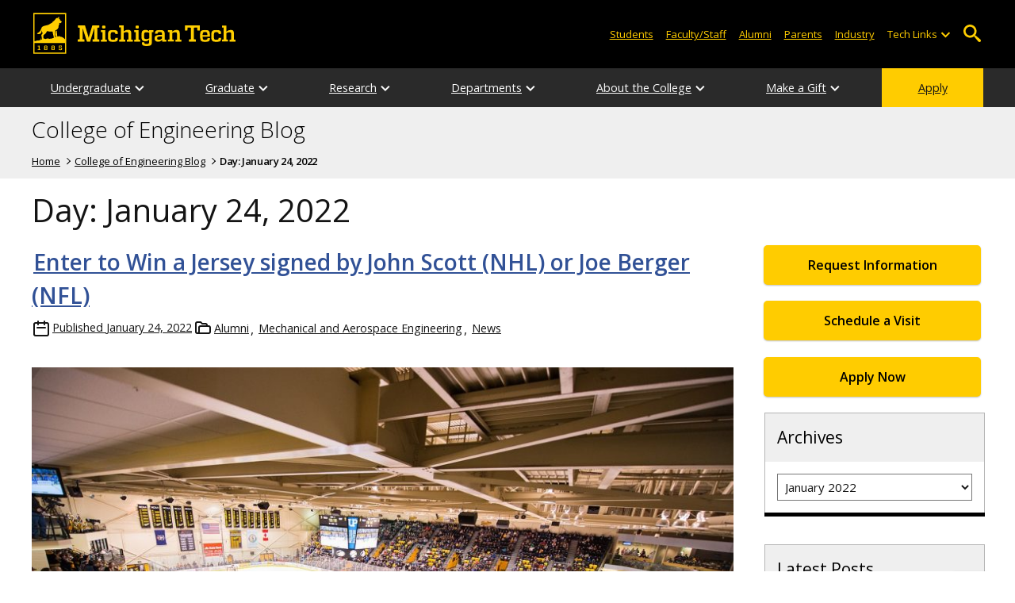

--- FILE ---
content_type: text/html; charset=UTF-8
request_url: https://blogs.mtu.edu/engineering/2022/01/24/
body_size: 15529
content:
<!DOCTYPE html>
<html lang="en-US">

<head>
    <meta charset="UTF-8">
    <meta content="IE=edge" http-equiv="X-UA-Compatible">
    <meta content="width=device-width, initial-scale=1.0" name="viewport">
    <link rel="apple-touch-icon" href="//www.mtu.edu/apple-touch-icon.png?v=1" />
    <link rel="apple-touch-icon" sizes="114x114" href="//www.mtu.edu/apple-touch-icon-114.png" />
    <link rel="apple-touch-icon" sizes="180x180" href="//www.mtu.edu/apple-touch-icon-180.png" />
    <link rel="icon shortcut" href="//www.mtu.edu/favicon.ico?v=4" />
    <meta name='robots' content='noindex, follow' />
	<style>img:is([sizes="auto" i], [sizes^="auto," i]) { contain-intrinsic-size: 3000px 1500px }</style>
	
	<!-- This site is optimized with the Yoast SEO Premium plugin v26.3 (Yoast SEO v26.3) - https://yoast.com/wordpress/plugins/seo/ -->
	<title>January 24, 2022 | College of Engineering Blog</title>
	<meta name="description" content="All posts in Day: January 24, 2022 on College of Engineering Blog." />
	<meta property="og:locale" content="en_US" />
	<meta property="og:type" content="website" />
	<meta property="og:title" content="January 24, 2022" />
	<meta property="og:url" content="https://blogs.mtu.edu/engineering/2022/01/24/" />
	<meta property="og:site_name" content="College of Engineering Blog" />
	<meta name="twitter:card" content="summary_large_image" />
	<script type="application/ld+json" class="yoast-schema-graph">{"@context":"https://schema.org","@graph":[{"@type":"CollectionPage","@id":"https://blogs.mtu.edu/engineering/2022/01/24/","url":"https://blogs.mtu.edu/engineering/2022/01/24/","name":"January 24, 2022 | College of Engineering Blog","isPartOf":{"@id":"https://blogs.mtu.edu/engineering/#website"},"breadcrumb":{"@id":"https://blogs.mtu.edu/engineering/2022/01/24/#breadcrumb"},"inLanguage":"en-US"},{"@type":"BreadcrumbList","@id":"https://blogs.mtu.edu/engineering/2022/01/24/#breadcrumb","itemListElement":[{"@type":"ListItem","position":1,"name":"Home","item":"https://blogs.mtu.edu/engineering/"},{"@type":"ListItem","position":2,"name":"Archives for January 24, 2022"}]},{"@type":"WebSite","@id":"https://blogs.mtu.edu/engineering/#website","url":"https://blogs.mtu.edu/engineering/","name":"College of Engineering Blog","description":"Michigan Tech Blogs","potentialAction":[{"@type":"SearchAction","target":{"@type":"EntryPoint","urlTemplate":"https://blogs.mtu.edu/engineering/?s={search_term_string}"},"query-input":{"@type":"PropertyValueSpecification","valueRequired":true,"valueName":"search_term_string"}}],"inLanguage":"en-US"}]}</script>
	<!-- / Yoast SEO Premium plugin. -->


<link rel='dns-prefetch' href='//www.mtu.edu' />
<link rel="alternate" type="application/rss+xml" title="College of Engineering Blog &raquo; Feed" href="https://blogs.mtu.edu/engineering/feed/" />
<style id='global-styles-inline-css'>
:root{--wp--preset--aspect-ratio--square: 1;--wp--preset--aspect-ratio--4-3: 4/3;--wp--preset--aspect-ratio--3-4: 3/4;--wp--preset--aspect-ratio--3-2: 3/2;--wp--preset--aspect-ratio--2-3: 2/3;--wp--preset--aspect-ratio--16-9: 16/9;--wp--preset--aspect-ratio--9-16: 9/16;--wp--preset--color--black: #000000;--wp--preset--color--cyan-bluish-gray: #abb8c3;--wp--preset--color--white: #ffffff;--wp--preset--color--pale-pink: #f78da7;--wp--preset--color--vivid-red: #cf2e2e;--wp--preset--color--luminous-vivid-orange: #ff6900;--wp--preset--color--luminous-vivid-amber: #fcb900;--wp--preset--color--light-green-cyan: #7bdcb5;--wp--preset--color--vivid-green-cyan: #00d084;--wp--preset--color--pale-cyan-blue: #8ed1fc;--wp--preset--color--vivid-cyan-blue: #0693e3;--wp--preset--color--vivid-purple: #9b51e0;--wp--preset--gradient--vivid-cyan-blue-to-vivid-purple: linear-gradient(135deg,rgba(6,147,227,1) 0%,rgb(155,81,224) 100%);--wp--preset--gradient--light-green-cyan-to-vivid-green-cyan: linear-gradient(135deg,rgb(122,220,180) 0%,rgb(0,208,130) 100%);--wp--preset--gradient--luminous-vivid-amber-to-luminous-vivid-orange: linear-gradient(135deg,rgba(252,185,0,1) 0%,rgba(255,105,0,1) 100%);--wp--preset--gradient--luminous-vivid-orange-to-vivid-red: linear-gradient(135deg,rgba(255,105,0,1) 0%,rgb(207,46,46) 100%);--wp--preset--gradient--very-light-gray-to-cyan-bluish-gray: linear-gradient(135deg,rgb(238,238,238) 0%,rgb(169,184,195) 100%);--wp--preset--gradient--cool-to-warm-spectrum: linear-gradient(135deg,rgb(74,234,220) 0%,rgb(151,120,209) 20%,rgb(207,42,186) 40%,rgb(238,44,130) 60%,rgb(251,105,98) 80%,rgb(254,248,76) 100%);--wp--preset--gradient--blush-light-purple: linear-gradient(135deg,rgb(255,206,236) 0%,rgb(152,150,240) 100%);--wp--preset--gradient--blush-bordeaux: linear-gradient(135deg,rgb(254,205,165) 0%,rgb(254,45,45) 50%,rgb(107,0,62) 100%);--wp--preset--gradient--luminous-dusk: linear-gradient(135deg,rgb(255,203,112) 0%,rgb(199,81,192) 50%,rgb(65,88,208) 100%);--wp--preset--gradient--pale-ocean: linear-gradient(135deg,rgb(255,245,203) 0%,rgb(182,227,212) 50%,rgb(51,167,181) 100%);--wp--preset--gradient--electric-grass: linear-gradient(135deg,rgb(202,248,128) 0%,rgb(113,206,126) 100%);--wp--preset--gradient--midnight: linear-gradient(135deg,rgb(2,3,129) 0%,rgb(40,116,252) 100%);--wp--preset--font-size--small: 13px;--wp--preset--font-size--medium: 20px;--wp--preset--font-size--large: 36px;--wp--preset--font-size--x-large: 42px;--wp--preset--spacing--20: 0.44rem;--wp--preset--spacing--30: 0.67rem;--wp--preset--spacing--40: 1rem;--wp--preset--spacing--50: 1.5rem;--wp--preset--spacing--60: 2.25rem;--wp--preset--spacing--70: 3.38rem;--wp--preset--spacing--80: 5.06rem;--wp--preset--shadow--natural: 6px 6px 9px rgba(0, 0, 0, 0.2);--wp--preset--shadow--deep: 12px 12px 50px rgba(0, 0, 0, 0.4);--wp--preset--shadow--sharp: 6px 6px 0px rgba(0, 0, 0, 0.2);--wp--preset--shadow--outlined: 6px 6px 0px -3px rgba(255, 255, 255, 1), 6px 6px rgba(0, 0, 0, 1);--wp--preset--shadow--crisp: 6px 6px 0px rgba(0, 0, 0, 1);}p{--wp--preset--font-size--smallest: 1.00em;--wp--preset--font-size--smaller: 1.30em;--wp--preset--font-size--small: 1.50em;--wp--preset--font-size--large: 1.80em;--wp--preset--font-size--larger: 2.10em;--wp--preset--font-size--largest: 2.25em;--wp--preset--font-family--georgia: Georgia;}:where(body) { margin: 0; }.wp-site-blocks > .alignleft { float: left; margin-right: 2em; }.wp-site-blocks > .alignright { float: right; margin-left: 2em; }.wp-site-blocks > .aligncenter { justify-content: center; margin-left: auto; margin-right: auto; }:where(.is-layout-flex){gap: 0.5em;}:where(.is-layout-grid){gap: 0.5em;}.is-layout-flow > .alignleft{float: left;margin-inline-start: 0;margin-inline-end: 2em;}.is-layout-flow > .alignright{float: right;margin-inline-start: 2em;margin-inline-end: 0;}.is-layout-flow > .aligncenter{margin-left: auto !important;margin-right: auto !important;}.is-layout-constrained > .alignleft{float: left;margin-inline-start: 0;margin-inline-end: 2em;}.is-layout-constrained > .alignright{float: right;margin-inline-start: 2em;margin-inline-end: 0;}.is-layout-constrained > .aligncenter{margin-left: auto !important;margin-right: auto !important;}.is-layout-constrained > :where(:not(.alignleft):not(.alignright):not(.alignfull)){margin-left: auto !important;margin-right: auto !important;}body .is-layout-flex{display: flex;}.is-layout-flex{flex-wrap: wrap;align-items: center;}.is-layout-flex > :is(*, div){margin: 0;}body .is-layout-grid{display: grid;}.is-layout-grid > :is(*, div){margin: 0;}body{padding-top: 0px;padding-right: 0px;padding-bottom: 0px;padding-left: 0px;}a:where(:not(.wp-element-button)){text-decoration: underline;}:root :where(.wp-element-button, .wp-block-button__link){background-color: #32373c;border-width: 0;color: #fff;font-family: inherit;font-size: inherit;line-height: inherit;padding: calc(0.667em + 2px) calc(1.333em + 2px);text-decoration: none;}.has-black-color{color: var(--wp--preset--color--black) !important;}.has-cyan-bluish-gray-color{color: var(--wp--preset--color--cyan-bluish-gray) !important;}.has-white-color{color: var(--wp--preset--color--white) !important;}.has-pale-pink-color{color: var(--wp--preset--color--pale-pink) !important;}.has-vivid-red-color{color: var(--wp--preset--color--vivid-red) !important;}.has-luminous-vivid-orange-color{color: var(--wp--preset--color--luminous-vivid-orange) !important;}.has-luminous-vivid-amber-color{color: var(--wp--preset--color--luminous-vivid-amber) !important;}.has-light-green-cyan-color{color: var(--wp--preset--color--light-green-cyan) !important;}.has-vivid-green-cyan-color{color: var(--wp--preset--color--vivid-green-cyan) !important;}.has-pale-cyan-blue-color{color: var(--wp--preset--color--pale-cyan-blue) !important;}.has-vivid-cyan-blue-color{color: var(--wp--preset--color--vivid-cyan-blue) !important;}.has-vivid-purple-color{color: var(--wp--preset--color--vivid-purple) !important;}.has-black-background-color{background-color: var(--wp--preset--color--black) !important;}.has-cyan-bluish-gray-background-color{background-color: var(--wp--preset--color--cyan-bluish-gray) !important;}.has-white-background-color{background-color: var(--wp--preset--color--white) !important;}.has-pale-pink-background-color{background-color: var(--wp--preset--color--pale-pink) !important;}.has-vivid-red-background-color{background-color: var(--wp--preset--color--vivid-red) !important;}.has-luminous-vivid-orange-background-color{background-color: var(--wp--preset--color--luminous-vivid-orange) !important;}.has-luminous-vivid-amber-background-color{background-color: var(--wp--preset--color--luminous-vivid-amber) !important;}.has-light-green-cyan-background-color{background-color: var(--wp--preset--color--light-green-cyan) !important;}.has-vivid-green-cyan-background-color{background-color: var(--wp--preset--color--vivid-green-cyan) !important;}.has-pale-cyan-blue-background-color{background-color: var(--wp--preset--color--pale-cyan-blue) !important;}.has-vivid-cyan-blue-background-color{background-color: var(--wp--preset--color--vivid-cyan-blue) !important;}.has-vivid-purple-background-color{background-color: var(--wp--preset--color--vivid-purple) !important;}.has-black-border-color{border-color: var(--wp--preset--color--black) !important;}.has-cyan-bluish-gray-border-color{border-color: var(--wp--preset--color--cyan-bluish-gray) !important;}.has-white-border-color{border-color: var(--wp--preset--color--white) !important;}.has-pale-pink-border-color{border-color: var(--wp--preset--color--pale-pink) !important;}.has-vivid-red-border-color{border-color: var(--wp--preset--color--vivid-red) !important;}.has-luminous-vivid-orange-border-color{border-color: var(--wp--preset--color--luminous-vivid-orange) !important;}.has-luminous-vivid-amber-border-color{border-color: var(--wp--preset--color--luminous-vivid-amber) !important;}.has-light-green-cyan-border-color{border-color: var(--wp--preset--color--light-green-cyan) !important;}.has-vivid-green-cyan-border-color{border-color: var(--wp--preset--color--vivid-green-cyan) !important;}.has-pale-cyan-blue-border-color{border-color: var(--wp--preset--color--pale-cyan-blue) !important;}.has-vivid-cyan-blue-border-color{border-color: var(--wp--preset--color--vivid-cyan-blue) !important;}.has-vivid-purple-border-color{border-color: var(--wp--preset--color--vivid-purple) !important;}.has-vivid-cyan-blue-to-vivid-purple-gradient-background{background: var(--wp--preset--gradient--vivid-cyan-blue-to-vivid-purple) !important;}.has-light-green-cyan-to-vivid-green-cyan-gradient-background{background: var(--wp--preset--gradient--light-green-cyan-to-vivid-green-cyan) !important;}.has-luminous-vivid-amber-to-luminous-vivid-orange-gradient-background{background: var(--wp--preset--gradient--luminous-vivid-amber-to-luminous-vivid-orange) !important;}.has-luminous-vivid-orange-to-vivid-red-gradient-background{background: var(--wp--preset--gradient--luminous-vivid-orange-to-vivid-red) !important;}.has-very-light-gray-to-cyan-bluish-gray-gradient-background{background: var(--wp--preset--gradient--very-light-gray-to-cyan-bluish-gray) !important;}.has-cool-to-warm-spectrum-gradient-background{background: var(--wp--preset--gradient--cool-to-warm-spectrum) !important;}.has-blush-light-purple-gradient-background{background: var(--wp--preset--gradient--blush-light-purple) !important;}.has-blush-bordeaux-gradient-background{background: var(--wp--preset--gradient--blush-bordeaux) !important;}.has-luminous-dusk-gradient-background{background: var(--wp--preset--gradient--luminous-dusk) !important;}.has-pale-ocean-gradient-background{background: var(--wp--preset--gradient--pale-ocean) !important;}.has-electric-grass-gradient-background{background: var(--wp--preset--gradient--electric-grass) !important;}.has-midnight-gradient-background{background: var(--wp--preset--gradient--midnight) !important;}.has-small-font-size{font-size: var(--wp--preset--font-size--small) !important;}.has-medium-font-size{font-size: var(--wp--preset--font-size--medium) !important;}.has-large-font-size{font-size: var(--wp--preset--font-size--large) !important;}.has-x-large-font-size{font-size: var(--wp--preset--font-size--x-large) !important;}p.has-smallest-font-size{font-size: var(--wp--preset--font-size--smallest) !important;}p.has-smaller-font-size{font-size: var(--wp--preset--font-size--smaller) !important;}p.has-small-font-size{font-size: var(--wp--preset--font-size--small) !important;}p.has-large-font-size{font-size: var(--wp--preset--font-size--large) !important;}p.has-larger-font-size{font-size: var(--wp--preset--font-size--larger) !important;}p.has-largest-font-size{font-size: var(--wp--preset--font-size--largest) !important;}p.has-georgia-font-family{font-family: var(--wp--preset--font-family--georgia) !important;}
:where(.wp-block-post-template.is-layout-flex){gap: 1.25em;}:where(.wp-block-post-template.is-layout-grid){gap: 1.25em;}
:where(.wp-block-columns.is-layout-flex){gap: 2em;}:where(.wp-block-columns.is-layout-grid){gap: 2em;}
:root :where(.wp-block-pullquote){font-size: 1.5em;line-height: 1.6;}
</style>
<link rel="stylesheet" href="https://www.mtu.edu/mtu_resources/styles/n/normalize.css"><link rel="stylesheet" href="https://www.mtu.edu/mtu_resources/styles/n/base.css"><link rel="stylesheet" href="https://blogs.mtu.edu/engineering/wp-content/themes/michigantech-2016/public/app.76ced7.css"><link rel="stylesheet" href="https://blogs.mtu.edu/engineering/wp-content/themes/michigantech-2016/public/blocks.65241d.css"><link rel="stylesheet" href="https://www.mtu.edu/mtu_resources/styles/n/print.css" media="print"><link rel="stylesheet" href="https://blogs.mtu.edu/engineering/wp-content/themes/michigantech-2016/style.css">	<!-- Google Tag Manager -->
	<script>
		(function(w,d,s,l,i){w[l]=w[l]||[];w[l].push({'gtm.start': new Date().getTime(),event:'gtm.js'});var f=d.getElementsByTagName(s)[0], j=d.createElement(s),dl=l!='dataLayer'?'&l='+l:'';j.async=true;j.src= 'https://gtm-tagging-1.mtu.edu/gtm.js?id='+i+dl;f.parentNode.insertBefore(j,f); })(window,document,'script','dataLayer','GTM-K6W7S4L9');
	</script>
	<!-- End Google Tag Manager -->

	<script>	
		window.dataLayer = window.dataLayer || [];
		function gtag() {
			dataLayer.push(arguments);
		}

		if (window.devicePixelRatio > 1.5) {
			gtag({
				retina: "true",
			});
		} else {
			gtag({
				retina: "false",
			});
		}
	</script>    <link rel="preconnect" href="https://fonts.googleapis.com" />
    <link rel="preconnect" href="https://fonts.gstatic.com" crossorigin />
    <link href="https://fonts.googleapis.com/css2?family=Open+Sans:ital,wght@0,300;0,400;0,600;1,400;1,600&display=swap" rel="stylesheet" rel="preload" as="style" /></head>

<body class="archive date wp-theme-michigantech-2016">
    	<!-- Google Tag Manager (noscript) -->
	<noscript>
		<iframe src="https://gtm-tagging-1.mtu.edu/ns.html?id=GTM-K6W7S4L9" height="0" width="0" style="display:none;visibility:hidden"></iframe>
	</noscript>
	<!-- End Google Tag Manager (noscript) -->    
    <div class="stick">
        <div class="skip-links"
     id="skip">
    <a href="#main">Skip to page content</a>
    <a href="#mtu-footer">Skip to footer navigation</a>
</div>

<div class="nav">
    <div class="pre-nav-wrapper background-black">
        <div class="pre-nav">
            <button class="mobile-menu-button hide-for-desktop"
                    data-inactive>
                <span class="mobile-button-text">Menu</span>
            </button>

            <div class="pre-nav-logo">
                <a class="pre-nav-logo-link"
                   href="http://www.mtu.edu">
                    <img alt="Michigan Tech Logo"
                         class="pre-nav-logo-image"
                         src="https://www.mtu.edu/mtu_resources/images/logos/michigan-tech-logo-full-yellow.svg"
                         width="255"
                         height="45" />
                </a>
            </div>

            <div class="audience-search display-audience show-for-desktop">
                <div class="audience-wrapper show-for-desktop">
                    <ul aria-label="Audiences"
                        class="audience-nav">
                        <li class="menu_item">
                            <a class="menu_link"
                               href="https://www.mtu.edu/current/">
                                Students
                            </a>
                        </li>

                        <li class="menu_item">
                            <a class="menu_link"
                               href="https://www.mtu.edu/faculty-staff/">
                                Faculty/Staff
                            </a>
                        </li>

                        <li class="menu_item">
                            <a class="menu_link"
                               href="https://www.mtu.edu/alumni/">
                                Alumni
                            </a>
                        </li>

                        <li class="menu_item">
                            <a class="menu_link"
                               href="https://www.mtu.edu/parentsfamily/">
                                Parents
                            </a>
                        </li>

                        <li class="menu_item">
                            <a class="menu_link"
                               href="https://www.mtu.edu/industry/">
                                Industry
                            </a>
                        </li>

                        <li class="menu_item tech-links">
                            <div class="menu_link">
                                Tech Links
                            </div>

                            <button aria-label="Open sub-menu"
                                    class="submenu-button arrow"></button>

                            <ul class="tech-links-menu menu_submenu">
    <li class="submenu_item">
        <a class="link-az" href="https://www.mtu.edu/a2z/">
            A to Z
        </a>
    </li>

    <li class="submenu_item">
        <a class="link-banweb" href="https://banweb.mtu.edu/">
            Banweb
        </a>
    </li>

    <li class="submenu_item">
        <a class="link-map" href="https://map.mtu.edu/?id=1308">
            Campus Map
        </a>
    </li>

    <li class="submenu_item">
        <a class="link-canvas" href="https://mtu.instructure.com/">
            Canvas
        </a>
    </li>

    <li class="submenu_item">
        <a class="link-email" href="https://mail.google.com/a/mtu.edu/">
            Email
        </a>
    </li>
    
    <li class="submenu_item">
        <a class="link-mymt" href="https://mymichigantech.mtu.edu/">
            MyMichiganTech
        </a>
    </li>

    <li class="submenu_item">
        <a class="link-sds" href="https://www.mtu.edu/sds/">
            Safety Data Sheets
        </a>
    </li>
</ul>
                        </li>
                    </ul>
                </div>

                <div class="desktop-search-bar search-bar show-for-desktop">
                    <form action="https://www.mtu.edu/search/"
                          class="search-fields invisible">
                        <label for="desktop-search">
                            Search
                        </label>

                        <input class="search-text"
                               id="desktop-search"
                               name="q"
                               type="search" />

                        <button class="search-clear">
                            Clear Search Input
                        </button>

                        <label for="search-options"
                               hidden>
                            Search Category
                        </label>

                        <select class="search-options"
                                id="search-options">
                            <option value="mtu">
                                Michigan Tech
                            </option>

                            <option data-action="https://blogs.mtu.edu/engineering"
                                    data-name="s"
                                    value="site">
                                This Site
                            </option>

                            <option data-action="https://www.mtu.edu/majors"
                                    value="programs">
                                Programs
                            </option>

                            <option value="directory">
                                Directory
                            </option>
                        </select>

                        <button class="search-button"
                                type="submit">
                            Go
                        </button>
                    </form>

                    <button aria-expanded="false"
                            class="search-toggle-button">
                        Open Search
                    </button>
                </div>
            </div>
        </div>
    </div>

        <nav class="nav-bar show-for-desktop">
        <ul aria-label="Main Navigation"
            class="menu">
            <li class="menu_item menu_has-submenu menu_has-submenu menu_item">
                            <a class="menu_link" href="//www.mtu.edu/engineering/undergraduate/" aria-expanded="false">
                    Undergraduate
                </a>

                <button class="submenu-button arrow" aria-label="Open sub-menu"></button>

                <ul class="menu_submenu">
                                            <li class="submenu_item">
                            <a class="submenu_link" href="//www.mtu.edu/engineering/undergraduate/first-year/">
                                <span>First-Year Engineering</span>
                            </a>
                        </li>
                                            <li class="submenu_item">
                            <a class="submenu_link" href="//www.mtu.edu/engineering/undergraduate/transfer/">
                                <span>Transfer Students</span>
                            </a>
                        </li>
                                            <li class="submenu_item">
                            <a class="submenu_link" href="//www.mtu.edu/engineering/undergraduate/design-research/">
                                <span>Design and Research Programs</span>
                            </a>
                        </li>
                                            <li class="submenu_item">
                            <a class="submenu_link" href="//www.mtu.edu/engineering/about/student-stories/">
                                <span>Student Stories</span>
                            </a>
                        </li>
                                            <li class="submenu_item">
                            <a class="submenu_link" href="//www.mtu.edu/engineering/undergraduate/global/">
                                <span>Global Opportunities</span>
                            </a>
                        </li>
                                            <li class="submenu_item">
                            <a class="submenu_link" href="//www.mtu.edu/engineering/undergraduate/internships-coops/">
                                <span>Internships and Co-ops</span>
                            </a>
                        </li>
                                            <li class="submenu_item">
                            <a class="submenu_link" href="//www.mtu.edu/student-leadership/student-orgs/current-organizations/">
                                <span>Student Organizations</span>
                            </a>
                        </li>
                                            <li class="submenu_item">
                            <a class="submenu_link" href="//www.mtu.edu/engineering/undergraduate/accreditation/">
                                <span>Accreditation</span>
                            </a>
                        </li>
                                            <li class="submenu_item">
                            <a class="submenu_link" href="//www.mtu.edu/engineering/undergraduate/advisors/">
                                <span>Advisors</span>
                            </a>
                        </li>
                                    </ul>
                    </li>
            <li class="menu_item menu_has-submenu menu_has-submenu menu_item">
                            <a class="menu_link" href="//www.mtu.edu/engineering/graduate/" aria-expanded="false">
                    Graduate
                </a>

                <button class="submenu-button arrow" aria-label="Open sub-menu"></button>

                <ul class="menu_submenu">
                                            <li class="submenu_item">
                            <a class="submenu_link" href="//www.mtu.edu/engineering/graduate/programs/">
                                <span>Graduate Programs</span>
                            </a>
                        </li>
                                            <li class="submenu_item">
                            <a class="submenu_link" href="//www.mtu.edu/engineering/graduate/engineering/">
                                <span>Master of Engineering (MEng)</span>
                            </a>
                        </li>
                                            <li class="submenu_item">
                            <a class="submenu_link" href="//www.mtu.edu/engineering/graduate/online/">
                                <span>Online Learning</span>
                            </a>
                        </li>
                                            <li class="submenu_item">
                            <a class="submenu_link" href="//www.mtu.edu/engineering/graduate/certificates/">
                                <span>Online and On-campus Certificates</span>
                            </a>
                        </li>
                                            <li class="submenu_item">
                            <a class="submenu_link" href="//www.mtu.edu/engineering/about/student-stories/">
                                <span>Student Stories</span>
                            </a>
                        </li>
                                            <li class="submenu_item">
                            <a class="submenu_link" href="//www.mtu.edu/engineering/graduate/phd/">
                                <span>Recent PhD Graduates</span>
                            </a>
                        </li>
                                            <li class="submenu_item">
                            <a class="submenu_link" href="//www.mtu.edu/engineering/graduate/funding/">
                                <span>Funding Opportunities</span>
                            </a>
                        </li>
                                            <li class="submenu_item">
                            <a class="submenu_link" href="//www.mtu.edu/international/">
                                <span>International Students</span>
                            </a>
                        </li>
                                    </ul>
                    </li>
            <li class="menu_item menu_has-submenu menu_has-submenu menu_item">
                            <a class="menu_link" href="//www.mtu.edu/engineering/research/" aria-expanded="false">
                    Research
                </a>

                <button class="submenu-button arrow" aria-label="Open sub-menu"></button>

                <ul class="menu_submenu">
                                            <li class="submenu_item">
                            <a class="submenu_link" href="//www.mtu.edu/engineering/research/feed/">
                                <span>Current Projects</span>
                            </a>
                        </li>
                                            <li class="submenu_item">
                            <a class="submenu_link" href="//www.mtu.edu/engineering/research/partnerships/">
                                <span>Partnerships and Innovation</span>
                            </a>
                        </li>
                                            <li class="submenu_item">
                            <a class="submenu_link" href="//www.mtu.edu/engineering/research/advanced-manufacturing/">
                                <span>Advanced Manufacturing</span>
                            </a>
                        </li>
                                            <li class="submenu_item">
                            <a class="submenu_link" href="//www.mtu.edu/engineering/research/aerospace-space/">
                                <span>Aerospace and Space</span>
                            </a>
                        </li>
                                            <li class="submenu_item">
                            <a class="submenu_link" href="//www.mtu.edu/engineering/research/energy-sustainability/">
                                <span>Energy and Sustainability</span>
                            </a>
                        </li>
                                            <li class="submenu_item">
                            <a class="submenu_link" href="//www.mtu.edu/engineering/research/engineering-infrastructure/">
                                <span>Engineering and Infrastructure</span>
                            </a>
                        </li>
                                            <li class="submenu_item">
                            <a class="submenu_link" href="//www.mtu.edu/engineering/research/engineering-health/">
                                <span>Engineering for Health</span>
                            </a>
                        </li>
                                            <li class="submenu_item">
                            <a class="submenu_link" href="//www.mtu.edu/engineering/research/environmental-response/">
                                <span>Environmental Response</span>
                            </a>
                        </li>
                                            <li class="submenu_item">
                            <a class="submenu_link" href="//www.mtu.edu/engineering/research/mobility/">
                                <span>Mobility</span>
                            </a>
                        </li>
                                    </ul>
                    </li>
            <li class="menu_item menu_has-submenu menu_has-submenu menu_item">
                            <a class="menu_link" href="//www.mtu.edu/engineering/departments/" aria-expanded="false">
                    Departments
                </a>

                <button class="submenu-button arrow" aria-label="Open sub-menu"></button>

                <ul class="menu_submenu">
                                            <li class="submenu_item">
                            <a class="submenu_link" href="//www.mtu.edu/engineering/about/administration/chairs/">
                                <span>Department Chairs</span>
                            </a>
                        </li>
                                            <li class="submenu_item">
                            <a class="submenu_link" href="//www.mtu.edu/biomedical/">
                                <span>Biomedical Engineering</span>
                            </a>
                        </li>
                                            <li class="submenu_item">
                            <a class="submenu_link" href="//www.mtu.edu/chemical/">
                                <span>Chemical Engineering</span>
                            </a>
                        </li>
                                            <li class="submenu_item">
                            <a class="submenu_link" href="//www.mtu.edu/cege/">
                                <span>Civil, Environmental, and Geospatial Engineering</span>
                            </a>
                        </li>
                                            <li class="submenu_item">
                            <a class="submenu_link" href="//www.mtu.edu/ece/">
                                <span>Electrical and Computer Engineering</span>
                            </a>
                        </li>
                                            <li class="submenu_item">
                            <a class="submenu_link" href="//www.mtu.edu/ef/">
                                <span>Engineering Fundamentals</span>
                            </a>
                        </li>
                                            <li class="submenu_item">
                            <a class="submenu_link" href="//www.mtu.edu/geo/">
                                <span>Geological and Mining Engineering and Sciences</span>
                            </a>
                        </li>
                                            <li class="submenu_item">
                            <a class="submenu_link" href="//www.mtu.edu/mmet/">
                                <span>Manufacturing and Mechanical Engineering Technology</span>
                            </a>
                        </li>
                                            <li class="submenu_item">
                            <a class="submenu_link" href="//www.mtu.edu/materials/">
                                <span>Materials Science and Engineering</span>
                            </a>
                        </li>
                                            <li class="submenu_item">
                            <a class="submenu_link" href="//www.mtu.edu/mechanical-aerospace/">
                                <span>Mechanical and Aerospace Engineering</span>
                            </a>
                        </li>
                                    </ul>
                    </li>
            <li class="menu_item menu_has-submenu menu_has-submenu menu_item">
                            <a class="menu_link" href="//www.mtu.edu/engineering/about/" aria-expanded="false">
                    About the College
                </a>

                <button class="submenu-button arrow" aria-label="Open sub-menu"></button>

                <ul class="menu_submenu">
                                            <li class="submenu_item">
                            <a class="submenu_link" href="//www.mtu.edu/engineering/about/college-mission/">
                                <span>College Vision and Mission</span>
                            </a>
                        </li>
                                            <li class="submenu_item">
                            <a class="submenu_link" href="//www.mtu.edu/engineering/about/dean/">
                                <span>Welcome From the Dean</span>
                            </a>
                        </li>
                                            <li class="submenu_item">
                            <a class="submenu_link" href="//www.mtu.edu/engineering/about/administration/">
                                <span>Administration</span>
                            </a>
                        </li>
                                            <li class="submenu_item">
                            <a class="submenu_link" href="https://www.employment.mtu.edu/en-us/listing/">
                                <span>Faculty and Staff Employment</span>
                            </a>
                        </li>
                                            <li class="submenu_item">
                            <a class="submenu_link" href="//www.mtu.edu/career/on-campus-jobs/">
                                <span>Student Employment</span>
                            </a>
                        </li>
                                            <li class="submenu_item">
                            <a class="submenu_link" href="//www.mtu.edu/engineering/about/advisory-board/">
                                <span>Engineering Advisory Board</span>
                            </a>
                        </li>
                                            <li class="submenu_item">
                            <a class="submenu_link" href="//www.mtu.edu/engineering/about/outreach/">
                                <span>Outreach</span>
                            </a>
                        </li>
                                            <li class="submenu_item">
                            <a class="submenu_link" href="//www.mtu.edu/engineering/about/administration/staff/">
                                <span>Staff Directory</span>
                            </a>
                        </li>
                                            <li class="submenu_item">
                            <a class="submenu_link" href="//www.mtu.edu/engineering/undergraduate/accreditation/">
                                <span>Accreditation</span>
                            </a>
                        </li>
                                            <li class="submenu_item">
                            <a class="submenu_link" href="//www.mtu.edu/engineering/identity/">
                                <span>Identity Downloads</span>
                            </a>
                        </li>
                                            <li class="submenu_item">
                            <a class="submenu_link" href="//www.mtu.edu/engineering/about/contact/">
                                <span>Contact Us</span>
                            </a>
                        </li>
                                            <li class="submenu_item">
                            <a class="submenu_link" href="//www.mtu.edu/engineering/about/types/">
                                <span>Types of Engineering Fields</span>
                            </a>
                        </li>
                                    </ul>
                    </li>
            <li class="menu_item menu_has-submenu menu_has-submenu menu_item">
                            <a class="menu_link" href="//www.mtu.edu/engineering/alumni/giving/" aria-expanded="false">
                    Make a Gift
                </a>

                <button class="submenu-button arrow" aria-label="Open sub-menu"></button>

                <ul class="menu_submenu">
                                            <li class="submenu_item">
                            <a class="submenu_link" href="//www.mtu.edu/engineering/alumni/giving/">
                                <span>Support the College</span>
                            </a>
                        </li>
                                    </ul>
                    </li>
            <li class="menu_item menu_item-yellow menu_has-submenu menu_item">
                            <a class="menu_link" href="//www.mtu.edu/apply/">
                    Apply
                </a>
                    </li>
            </ul>
    </nav>

    <nav class="offscreen-nav invisible">
        <div class="mobile-search-bar search-bar">
            <form action="https://www.mtu.edu/search/">
                <label for="mobile-search"
                       hidden>
                    Search
                </label>

                <input class="search-text"
                       id="mobile-search"
                       name="q"
                       placeholder="Search"
                       type="search" />

                <button class="search-clear">
                    Clear Search Input
                </button>

                <label for="mobile-search-options"
                       hidden>
                    Search Category
                </label>

                <select class="search-options"
                        id="mobile-search-options">
                    <option value="mtu">
                        Michigan Tech
                    </option>

                    <option data-action="https://blogs.mtu.edu/engineering"
                            data-name="s"
                            value="site">
                        This Blog
                    </option>

                    <option data-action="https://www.mtu.edu/majors"
                            value="programs">
                        Programs
                    </option>

                    <option value="directory">
                        Directory
                    </option>
                </select>

                <button class="search-button"
                        type="submit">
                    Search
                </button>
            </form>
        </div>

        <ul class="menu"
            aria-label="Main Navigation">
            <li class="menu_item menu_has-submenu menu_has-submenu menu_item">
                            <a class="menu_link" href="//www.mtu.edu/engineering/undergraduate/" aria-expanded="false">
                    Undergraduate
                </a>

                <button class="submenu-button arrow" aria-label="Open sub-menu"></button>

                <ul class="menu_submenu">
                                            <li class="submenu_item">
                            <a class="submenu_link" href="//www.mtu.edu/engineering/undergraduate/first-year/">
                                <span>First-Year Engineering</span>
                            </a>
                        </li>
                                            <li class="submenu_item">
                            <a class="submenu_link" href="//www.mtu.edu/engineering/undergraduate/transfer/">
                                <span>Transfer Students</span>
                            </a>
                        </li>
                                            <li class="submenu_item">
                            <a class="submenu_link" href="//www.mtu.edu/engineering/undergraduate/design-research/">
                                <span>Design and Research Programs</span>
                            </a>
                        </li>
                                            <li class="submenu_item">
                            <a class="submenu_link" href="//www.mtu.edu/engineering/about/student-stories/">
                                <span>Student Stories</span>
                            </a>
                        </li>
                                            <li class="submenu_item">
                            <a class="submenu_link" href="//www.mtu.edu/engineering/undergraduate/global/">
                                <span>Global Opportunities</span>
                            </a>
                        </li>
                                            <li class="submenu_item">
                            <a class="submenu_link" href="//www.mtu.edu/engineering/undergraduate/internships-coops/">
                                <span>Internships and Co-ops</span>
                            </a>
                        </li>
                                            <li class="submenu_item">
                            <a class="submenu_link" href="//www.mtu.edu/student-leadership/student-orgs/current-organizations/">
                                <span>Student Organizations</span>
                            </a>
                        </li>
                                            <li class="submenu_item">
                            <a class="submenu_link" href="//www.mtu.edu/engineering/undergraduate/accreditation/">
                                <span>Accreditation</span>
                            </a>
                        </li>
                                            <li class="submenu_item">
                            <a class="submenu_link" href="//www.mtu.edu/engineering/undergraduate/advisors/">
                                <span>Advisors</span>
                            </a>
                        </li>
                                    </ul>
                    </li>
            <li class="menu_item menu_has-submenu menu_has-submenu menu_item">
                            <a class="menu_link" href="//www.mtu.edu/engineering/graduate/" aria-expanded="false">
                    Graduate
                </a>

                <button class="submenu-button arrow" aria-label="Open sub-menu"></button>

                <ul class="menu_submenu">
                                            <li class="submenu_item">
                            <a class="submenu_link" href="//www.mtu.edu/engineering/graduate/programs/">
                                <span>Graduate Programs</span>
                            </a>
                        </li>
                                            <li class="submenu_item">
                            <a class="submenu_link" href="//www.mtu.edu/engineering/graduate/engineering/">
                                <span>Master of Engineering (MEng)</span>
                            </a>
                        </li>
                                            <li class="submenu_item">
                            <a class="submenu_link" href="//www.mtu.edu/engineering/graduate/online/">
                                <span>Online Learning</span>
                            </a>
                        </li>
                                            <li class="submenu_item">
                            <a class="submenu_link" href="//www.mtu.edu/engineering/graduate/certificates/">
                                <span>Online and On-campus Certificates</span>
                            </a>
                        </li>
                                            <li class="submenu_item">
                            <a class="submenu_link" href="//www.mtu.edu/engineering/about/student-stories/">
                                <span>Student Stories</span>
                            </a>
                        </li>
                                            <li class="submenu_item">
                            <a class="submenu_link" href="//www.mtu.edu/engineering/graduate/phd/">
                                <span>Recent PhD Graduates</span>
                            </a>
                        </li>
                                            <li class="submenu_item">
                            <a class="submenu_link" href="//www.mtu.edu/engineering/graduate/funding/">
                                <span>Funding Opportunities</span>
                            </a>
                        </li>
                                            <li class="submenu_item">
                            <a class="submenu_link" href="//www.mtu.edu/international/">
                                <span>International Students</span>
                            </a>
                        </li>
                                    </ul>
                    </li>
            <li class="menu_item menu_has-submenu menu_has-submenu menu_item">
                            <a class="menu_link" href="//www.mtu.edu/engineering/research/" aria-expanded="false">
                    Research
                </a>

                <button class="submenu-button arrow" aria-label="Open sub-menu"></button>

                <ul class="menu_submenu">
                                            <li class="submenu_item">
                            <a class="submenu_link" href="//www.mtu.edu/engineering/research/feed/">
                                <span>Current Projects</span>
                            </a>
                        </li>
                                            <li class="submenu_item">
                            <a class="submenu_link" href="//www.mtu.edu/engineering/research/partnerships/">
                                <span>Partnerships and Innovation</span>
                            </a>
                        </li>
                                            <li class="submenu_item">
                            <a class="submenu_link" href="//www.mtu.edu/engineering/research/advanced-manufacturing/">
                                <span>Advanced Manufacturing</span>
                            </a>
                        </li>
                                            <li class="submenu_item">
                            <a class="submenu_link" href="//www.mtu.edu/engineering/research/aerospace-space/">
                                <span>Aerospace and Space</span>
                            </a>
                        </li>
                                            <li class="submenu_item">
                            <a class="submenu_link" href="//www.mtu.edu/engineering/research/energy-sustainability/">
                                <span>Energy and Sustainability</span>
                            </a>
                        </li>
                                            <li class="submenu_item">
                            <a class="submenu_link" href="//www.mtu.edu/engineering/research/engineering-infrastructure/">
                                <span>Engineering and Infrastructure</span>
                            </a>
                        </li>
                                            <li class="submenu_item">
                            <a class="submenu_link" href="//www.mtu.edu/engineering/research/engineering-health/">
                                <span>Engineering for Health</span>
                            </a>
                        </li>
                                            <li class="submenu_item">
                            <a class="submenu_link" href="//www.mtu.edu/engineering/research/environmental-response/">
                                <span>Environmental Response</span>
                            </a>
                        </li>
                                            <li class="submenu_item">
                            <a class="submenu_link" href="//www.mtu.edu/engineering/research/mobility/">
                                <span>Mobility</span>
                            </a>
                        </li>
                                    </ul>
                    </li>
            <li class="menu_item menu_has-submenu menu_has-submenu menu_item">
                            <a class="menu_link" href="//www.mtu.edu/engineering/departments/" aria-expanded="false">
                    Departments
                </a>

                <button class="submenu-button arrow" aria-label="Open sub-menu"></button>

                <ul class="menu_submenu">
                                            <li class="submenu_item">
                            <a class="submenu_link" href="//www.mtu.edu/engineering/about/administration/chairs/">
                                <span>Department Chairs</span>
                            </a>
                        </li>
                                            <li class="submenu_item">
                            <a class="submenu_link" href="//www.mtu.edu/biomedical/">
                                <span>Biomedical Engineering</span>
                            </a>
                        </li>
                                            <li class="submenu_item">
                            <a class="submenu_link" href="//www.mtu.edu/chemical/">
                                <span>Chemical Engineering</span>
                            </a>
                        </li>
                                            <li class="submenu_item">
                            <a class="submenu_link" href="//www.mtu.edu/cege/">
                                <span>Civil, Environmental, and Geospatial Engineering</span>
                            </a>
                        </li>
                                            <li class="submenu_item">
                            <a class="submenu_link" href="//www.mtu.edu/ece/">
                                <span>Electrical and Computer Engineering</span>
                            </a>
                        </li>
                                            <li class="submenu_item">
                            <a class="submenu_link" href="//www.mtu.edu/ef/">
                                <span>Engineering Fundamentals</span>
                            </a>
                        </li>
                                            <li class="submenu_item">
                            <a class="submenu_link" href="//www.mtu.edu/geo/">
                                <span>Geological and Mining Engineering and Sciences</span>
                            </a>
                        </li>
                                            <li class="submenu_item">
                            <a class="submenu_link" href="//www.mtu.edu/mmet/">
                                <span>Manufacturing and Mechanical Engineering Technology</span>
                            </a>
                        </li>
                                            <li class="submenu_item">
                            <a class="submenu_link" href="//www.mtu.edu/materials/">
                                <span>Materials Science and Engineering</span>
                            </a>
                        </li>
                                            <li class="submenu_item">
                            <a class="submenu_link" href="//www.mtu.edu/mechanical-aerospace/">
                                <span>Mechanical and Aerospace Engineering</span>
                            </a>
                        </li>
                                    </ul>
                    </li>
            <li class="menu_item menu_has-submenu menu_has-submenu menu_item">
                            <a class="menu_link" href="//www.mtu.edu/engineering/about/" aria-expanded="false">
                    About the College
                </a>

                <button class="submenu-button arrow" aria-label="Open sub-menu"></button>

                <ul class="menu_submenu">
                                            <li class="submenu_item">
                            <a class="submenu_link" href="//www.mtu.edu/engineering/about/college-mission/">
                                <span>College Vision and Mission</span>
                            </a>
                        </li>
                                            <li class="submenu_item">
                            <a class="submenu_link" href="//www.mtu.edu/engineering/about/dean/">
                                <span>Welcome From the Dean</span>
                            </a>
                        </li>
                                            <li class="submenu_item">
                            <a class="submenu_link" href="//www.mtu.edu/engineering/about/administration/">
                                <span>Administration</span>
                            </a>
                        </li>
                                            <li class="submenu_item">
                            <a class="submenu_link" href="https://www.employment.mtu.edu/en-us/listing/">
                                <span>Faculty and Staff Employment</span>
                            </a>
                        </li>
                                            <li class="submenu_item">
                            <a class="submenu_link" href="//www.mtu.edu/career/on-campus-jobs/">
                                <span>Student Employment</span>
                            </a>
                        </li>
                                            <li class="submenu_item">
                            <a class="submenu_link" href="//www.mtu.edu/engineering/about/advisory-board/">
                                <span>Engineering Advisory Board</span>
                            </a>
                        </li>
                                            <li class="submenu_item">
                            <a class="submenu_link" href="//www.mtu.edu/engineering/about/outreach/">
                                <span>Outreach</span>
                            </a>
                        </li>
                                            <li class="submenu_item">
                            <a class="submenu_link" href="//www.mtu.edu/engineering/about/administration/staff/">
                                <span>Staff Directory</span>
                            </a>
                        </li>
                                            <li class="submenu_item">
                            <a class="submenu_link" href="//www.mtu.edu/engineering/undergraduate/accreditation/">
                                <span>Accreditation</span>
                            </a>
                        </li>
                                            <li class="submenu_item">
                            <a class="submenu_link" href="//www.mtu.edu/engineering/identity/">
                                <span>Identity Downloads</span>
                            </a>
                        </li>
                                            <li class="submenu_item">
                            <a class="submenu_link" href="//www.mtu.edu/engineering/about/contact/">
                                <span>Contact Us</span>
                            </a>
                        </li>
                                            <li class="submenu_item">
                            <a class="submenu_link" href="//www.mtu.edu/engineering/about/types/">
                                <span>Types of Engineering Fields</span>
                            </a>
                        </li>
                                    </ul>
                    </li>
            <li class="menu_item menu_has-submenu menu_has-submenu menu_item">
                            <a class="menu_link" href="//www.mtu.edu/engineering/alumni/giving/" aria-expanded="false">
                    Make a Gift
                </a>

                <button class="submenu-button arrow" aria-label="Open sub-menu"></button>

                <ul class="menu_submenu">
                                            <li class="submenu_item">
                            <a class="submenu_link" href="//www.mtu.edu/engineering/alumni/giving/">
                                <span>Support the College</span>
                            </a>
                        </li>
                                    </ul>
                    </li>
            <li class="menu_item menu_item-yellow menu_has-submenu menu_item">
                            <a class="menu_link" href="//www.mtu.edu/apply/">
                    Apply
                </a>
                    </li>
    
            <li class="menu_item menu_has-submenu menu_item-black">
                <div class="menu_link">
                    Info For . . .
                </div>

                <button aria-label="Open sub-menu"
                        class="submenu-button arrow"></button>

                <ul class="tech-links-menu menu_submenu">
                    <li class="submenu_item">
                        <a class="link-az"
                           href="https://www.mtu.edu/current/">
                            Students
                        </a>
                    </li>

                    <li class="submenu_item">
                        <a class="link-az"
                           href="https://www.mtu.edu/faculty-staff/">
                            Faculty/Staff
                        </a>
                    </li>

                    <li class="submenu_item">
                        <a class="link-az"
                           href="https://www.mtu.edu/alumni/">
                            Alumni
                        </a>
                    </li>

                    <li class="submenu_item">
                        <a class="link-az"
                           href="https://www.mtu.edu/parents/">
                            Parents
                        </a>
                    </li>
                </ul>
            </li>

            <li class="menu_item menu_has-submenu menu_item-black">
                <div class="menu_link">
                    Tech Links
                </div>

                <button aria-label="Open sub-menu"
                        class="submenu-button arrow"></button>

                <ul class="tech-links-menu menu_submenu">
    <li class="submenu_item">
        <a class="link-az" href="https://www.mtu.edu/a2z/">
            A to Z
        </a>
    </li>

    <li class="submenu_item">
        <a class="link-banweb" href="https://banweb.mtu.edu/">
            Banweb
        </a>
    </li>

    <li class="submenu_item">
        <a class="link-map" href="https://map.mtu.edu/?id=1308">
            Campus Map
        </a>
    </li>

    <li class="submenu_item">
        <a class="link-canvas" href="https://mtu.instructure.com/">
            Canvas
        </a>
    </li>

    <li class="submenu_item">
        <a class="link-email" href="https://mail.google.com/a/mtu.edu/">
            Email
        </a>
    </li>
    
    <li class="submenu_item">
        <a class="link-mymt" href="https://mymichigantech.mtu.edu/">
            MyMichiganTech
        </a>
    </li>

    <li class="submenu_item">
        <a class="link-sds" href="https://www.mtu.edu/sds/">
            Safety Data Sheets
        </a>
    </li>
</ul>
            </li>
        </ul>
    </nav>
</div>
        <section class="background-light-gray">
    <div class="site-title-wrapper">
        <div class="site-title">
            <div class="title">
                                    <span>
                        <a href="https://blogs.mtu.edu/engineering">College of Engineering Blog</a>
                    </span>
                            </div>

                            <div aria-label="breadcrumbs" class="breadcrumbs" id="breadcrumbs" role="navigation">
                    <ul>
                                                                                    <li>
                                    <a href="http://www.mtu.edu/engineering/">Home</a>
                                </li>
                                                                                                                <li>
                                    <a href="https://blogs.mtu.edu/engineering">College of Engineering Blog</a>
                                </li>
                                                                                                                <li class="active">Day: <span>January 24, 2022</span></li>
                                                                        </ul>
                </div>
                    </div>
    </div>
</section>

        <div class="main" id="main" role="main">
            <section aria-label="main content" class="body-section" id="body_section">
                <div class="full-width">
                    <div class="clearer"></div>

                    
                                            <h1 class="pagetitle">
                            Day: <span>January 24, 2022</span>
                        </h1>
                    
                    
                    <div class="content rsidebar" id="content">
                            
        
            
                    <article class="main-content post-13797 post type-post status-publish format-standard hentry category-alumni category-mae category-news tag-meem">
    <div class="entry-header">
        <h2 class="entry-title">
                                <a href="https://blogs.mtu.edu/engineering/2022/01/24/raffle-enter-to-win-a-jersey-signed-by-john-scott-nhl-or-joe-berger-nfl/">Enter to Win a Jersey signed by John Scott (NHL) or Joe Berger (NFL)</a>
                        </h2>

        <div class="post-meta">
            <div class="post-meta__item post-meta__item_date">
            <svg aria-hidden="true" xmlns="http://www.w3.org/2000/svg" class="h-6 w-6" fill="none" viewBox="0 0 24 24" stroke="currentColor" stroke-width="2">
  <path stroke-linecap="round" stroke-linejoin="round" d="M8 7V3m8 4V3m-9 8h10M5 21h14a2 2 0 002-2V7a2 2 0 00-2-2H5a2 2 0 00-2 2v12a2 2 0 002 2z" />
</svg>
            <a href="https://blogs.mtu.edu/engineering/2022/01/24/">
                <span>Published</span>
                <time class="updated" datetime="2022-01-24T21:01:36+00:00">
                    January 24, 2022
                </time>
            </a>
        </div>
	
      
            <div class="post-meta__item post-meta__item_categories">
            <svg aria-hidden="true" xmlns="http://www.w3.org/2000/svg" class="h-6 w-6" fill="none" viewBox="0 0 24 24" stroke="currentColor" stroke-width="2">
  <path stroke-linecap="round" stroke-linejoin="round" d="M5 19a2 2 0 01-2-2V7a2 2 0 012-2h4l2 2h4a2 2 0 012 2v1M5 19h14a2 2 0 002-2v-5a2 2 0 00-2-2H9a2 2 0 00-2 2v5a2 2 0 01-2 2z" />
</svg>            <ul aria-label="Categories">	<li class="cat-item cat-item-76"><a href="https://blogs.mtu.edu/engineering/category/alumni/">Alumni</a>
</li>
	<li class="cat-item cat-item-59426"><a href="https://blogs.mtu.edu/engineering/category/mae/">Mechanical and Aerospace Engineering</a>
</li>
	<li class="cat-item cat-item-75"><a href="https://blogs.mtu.edu/engineering/category/news/">News</a>
</li>
</ul>
        </div>
    </div>
    </div>

    <div class="entry-summary">
                    <div class="clearer"></div>

<div class="wp-block-image caption-wrapper">
    <figure class="wp-block-image size-large caption">
                    <img fetchpriority="high" decoding="async" width="900" height="600" class="wp-image-13947" alt="" src="https://blogs.mtu.edu/engineering/files/2022/02/1599px-Hockey_at_Michigan_Tech-900x600.jpeg" title="" srcset="https://blogs.mtu.edu/engineering/files/2022/02/1599px-Hockey_at_Michigan_Tech-900x600.jpeg 900w, https://blogs.mtu.edu/engineering/files/2022/02/1599px-Hockey_at_Michigan_Tech-450x299.jpeg 450w, https://blogs.mtu.edu/engineering/files/2022/02/1599px-Hockey_at_Michigan_Tech-300x200.jpeg 300w, https://blogs.mtu.edu/engineering/files/2022/02/1599px-Hockey_at_Michigan_Tech-768x511.jpeg 768w, https://blogs.mtu.edu/engineering/files/2022/02/1599px-Hockey_at_Michigan_Tech-1536x1022.jpeg 1536w, https://blogs.mtu.edu/engineering/files/2022/02/1599px-Hockey_at_Michigan_Tech.jpeg 1599w" sizes="(max-width: 900px) 100vw, 900px" />
        
                    <figcaption>Support Michigan Tech student scholarships with a raffle ticket. Gain the chance to win a jersey signed by a mechanical engineering alums John Scott (NHL) or Joe Berger (NFL).</figcaption>
            </figure>
</div>



<div class="wp-block-group is-layout-flow wp-block-group-is-layout-flow"></div>


<div class="alignleft wp-block-image caption-wrapper">
    <figure class="alignleft size-thumbnail caption left">
                    <img decoding="async" width="200" height="300" class="wp-image-13931" alt="" src="https://blogs.mtu.edu/engineering/files/2022/01/John-Scott-MTU-200x300.jpg" title="" srcset="https://blogs.mtu.edu/engineering/files/2022/01/John-Scott-MTU-200x300.jpg 200w, https://blogs.mtu.edu/engineering/files/2022/01/John-Scott-MTU.jpg 267w" sizes="(max-width: 200px) 100vw, 200px" />
        
                    <figcaption>John Scott earned a BS in Mechanical Engineering at Michigan Tech in 2010: &#8220;Getting my degree from MTU allowed me the confidence to transition from playing hockey to working in the professional field.&#8221;</figcaption>
            </figure>
</div>


<p class="">
    
</p>


<p class="">
    What do NHL MVP <a href="https://en.wikipedia.org/wiki/John_Scott_(ice_hockey)" target="_blank" rel="noreferrer noopener">John Scott</a> and NFL player <a href="https://en.wikipedia.org/wiki/Joe_Berger" target="_blank" rel="noreferrer noopener">Joe Berger</a> have in common? Both are Michigan Tech Mechanical Engineering alums. Both are now retired from pro sports. And both are ready to sign a jersey on February 12, to support ME-EM department initiatives—&nbsp;including student scholarships, plus support for senior design and faculty special projects.
</p>


<p class="">
    Here&#8217;s how: Signed Jersey Raffle tickets are $50 each,<a href="http://Buy a raffle ticket at https://bit.ly/3FWc3q7." target="_blank" rel="noreferrer noopener"> available for purchase here</a>. You need not be present to win (we will call or email you). Winners will be drawn during Michigan&nbsp;Tech&#8217;s Winter Carnival hockey game against Bowling Green on February 12, 2022. John and Joe will be at the game to help announce the winners! (Please note: We have our State of Michigan raffle license # X05892.)
</p>


<p class="">
    <strong><a href="https://bit.ly/3FWc3q7" target="_blank" rel="noreferrer noopener">Purchase tickets by Saturday February 12, 2022 at 12 noon for a chance to win. </a></strong>
</p>


<p class="">
    &#8220;Most people think being a professional athlete was the greatest accomplishment in my professional life,&#8221; says Scott. &#8220;They are always surprised to hear that earning my degree in Mechanical Engineering and being able to use that degree today is more gratifying than playing in the NHL. Getting my degree from MTU allowed me the confidence to transition from playing hockey to working in the professional field.&#8221;
</p>


<p class="">
    &#8220;As a walk-on at Michigan Tech, I wouldn&#8217;t have had a football career without the&nbsp;mechanical&nbsp;engineering program to bring me up to campus in the first place,&#8221; says Berger. &#8220;The problem solving and teamwork skills that you learn in engineering have a direct correlation to football and sports in general. I enjoyed talking to my teammates about Michigan Tech throughout my career and am very thankful for the opportunity I was given. I look forward to using my&nbsp;mechanical engineering&nbsp;degree more in this next phase of life.&#8221;
</p>


<div class="clearer"></div>

<div class="wp-block-image caption-wrapper">
    <figure class="wp-block-image size-large caption">
                    <img decoding="async" width="900" height="293" class="wp-image-13933" alt="" src="https://blogs.mtu.edu/engineering/files/2022/02/Joe-Berger-900x293.jpeg" title="" srcset="https://blogs.mtu.edu/engineering/files/2022/02/Joe-Berger-900x293.jpeg 900w, https://blogs.mtu.edu/engineering/files/2022/02/Joe-Berger-450x146.jpeg 450w, https://blogs.mtu.edu/engineering/files/2022/02/Joe-Berger-300x98.jpeg 300w, https://blogs.mtu.edu/engineering/files/2022/02/Joe-Berger-768x250.jpeg 768w, https://blogs.mtu.edu/engineering/files/2022/02/Joe-Berger-1536x499.jpeg 1536w, https://blogs.mtu.edu/engineering/files/2022/02/Joe-Berger.jpeg 1600w" sizes="(max-width: 900px) 100vw, 900px" />
        
                    <figcaption> Joe Berger earned his mechanical engineering degree at Michigan Tech in 2004: &#8220;The problem solving and teamwork skills that you learn in engineering have a direct correlation to football and sports in general.&#8221;</figcaption>
            </figure>
</div>


<p class="">
    The ME-EM department is also hosting a Winter Carnival Alumni Hockey Skybox Social on Saturday, February 12, 2022, during the Michigan Tech vs. Bowling Green hockey game. It will take place in the Husky Suite South Skybox of the John MacInnes Student Ice Arena. The social begins at 5 p.m. with a 5:07 p.m. start time for the game. John and Joe will attend the social. Tickets for the social are $40/person, which includes a $20 donation to the ME-EM Alumni Scholarship Fund. Buy <a href="https://mtu.universitytickets.com/w/event.aspx?id=3697" target="_blank" rel="noreferrer noopener">ME-EM Skybox Social tickets here</a>.
</p>
            </div>

    <div class="clearer"></div>

<div class="post-footer">
    
            <div class="post-footer__item post-footer__item_link">
            
            <a aria-label="Continue Reading Enter to Win a Jersey signed by John Scott (NHL) or Joe Berger (NFL)"
               class="button-blank"
               href="https://blogs.mtu.edu/engineering/2022/01/24/raffle-enter-to-win-a-jersey-signed-by-john-scott-nhl-or-joe-berger-nfl/">
                Continue Reading &rarr;
            </a>
        </div>
    </div>
</article>
                    
                    <article class="main-content post-13793 post type-post status-publish format-standard hentry category-news category-research category-students tag-education">
    <div class="entry-header">
        <h2 class="entry-title">
                                <a href="https://blogs.mtu.edu/engineering/2022/01/24/2022-design-expo-registration-now-open/">2022 Design Expo Registration Now Open</a>
                        </h2>

        <div class="post-meta">
            <div class="post-meta__item post-meta__item_date">
            <svg aria-hidden="true" xmlns="http://www.w3.org/2000/svg" class="h-6 w-6" fill="none" viewBox="0 0 24 24" stroke="currentColor" stroke-width="2">
  <path stroke-linecap="round" stroke-linejoin="round" d="M8 7V3m8 4V3m-9 8h10M5 21h14a2 2 0 002-2V7a2 2 0 00-2-2H5a2 2 0 00-2 2v12a2 2 0 002 2z" />
</svg>
            <a href="https://blogs.mtu.edu/engineering/2022/01/24/">
                <span>Published</span>
                <time class="updated" datetime="2022-01-24T14:03:04+00:00">
                    January 24, 2022
                </time>
            </a>
        </div>
	
      
            <div class="post-meta__item post-meta__item_categories">
            <svg aria-hidden="true" xmlns="http://www.w3.org/2000/svg" class="h-6 w-6" fill="none" viewBox="0 0 24 24" stroke="currentColor" stroke-width="2">
  <path stroke-linecap="round" stroke-linejoin="round" d="M5 19a2 2 0 01-2-2V7a2 2 0 012-2h4l2 2h4a2 2 0 012 2v1M5 19h14a2 2 0 002-2v-5a2 2 0 00-2-2H9a2 2 0 00-2 2v5a2 2 0 01-2 2z" />
</svg>            <ul aria-label="Categories">	<li class="cat-item cat-item-75"><a href="https://blogs.mtu.edu/engineering/category/news/">News</a>
</li>
	<li class="cat-item cat-item-59"><a href="https://blogs.mtu.edu/engineering/category/research/">Research</a>
</li>
	<li class="cat-item cat-item-4840"><a href="https://blogs.mtu.edu/engineering/category/students/">Students</a>
</li>
</ul>
        </div>
    </div>
    </div>

    <div class="entry-summary">
                    <div class="clearer"></div>

<div class="wp-block-image caption-wrapper">
    <figure class="wp-block-image size-large caption">
                    <img loading="lazy" decoding="async" width="680" height="350" class="wp-image-13794" alt="Design Expo" src="https://blogs.mtu.edu/engineering/files/2022/01/design-expo.jpg" title="" srcset="https://blogs.mtu.edu/engineering/files/2022/01/design-expo.jpg 680w, https://blogs.mtu.edu/engineering/files/2022/01/design-expo-450x232.jpg 450w, https://blogs.mtu.edu/engineering/files/2022/01/design-expo-300x154.jpg 300w" sizes="auto, (max-width: 680px) 100vw, 680px" />
        
            </figure>
</div>


<p class="">
    The Enterprise Program and College of Engineering are excited to announce the 22nd Design Expo, being held in person from 10 a.m. to 2 p.m. April 21&nbsp;in the Van Pelt and Opie Library’s first floor.
</p>


<p class="">
    Design Expo has been expanded to highlight Senior Design/Capstone projects from all areas of the Michigan Tech campus, involving teams from the College of Business, College of Forest Resources and Environmental Science and College of Engineering.&nbsp;
</p>


<h2 class="wp-block-heading">
            RSVP for Design Expo Today!
        </h2>
    

<p class="">
    The Michigan Tech community, friends and sponsors are invited to&nbsp;<a href="https://forms.gle/8BaVEoTjp9ci7gYG9">register for this year’s Design Expo</a>.
</p>


<p class="">
    More than a thousand students in the Enterprise and Senior/Capstone Design programs will come together to showcase their work and compete for awards. In addition, a panel of judges, made up of distinguished corporate representatives, alumni, community members, and Michigan Tech staff and faculty, will be able to critique videos of team projects, solutions and results in advance of the live event, then come to Design Expo to meet the teams and ask any questions in person.
</p>


<h2 class="wp-block-heading">
            Social Hour and Awards Ceremony
        </h2>
    

<p class="">
    Starting at 2:30 p.m., all student teams, judges, sponsors and friends, and the Michigan Tech campus community are invited to a social hour at the Rozsa Center for the Performing Arts with light refreshments, entertainment and door prizes. Then, at 3:30 p.m., we will begin the Design Expo Awards Ceremony, where student teams will be recognized and more than $3,000 in cash will be awarded.
</p>


<p class="">
    Both events are free and open to the public. We encourage current and future students, faculty, staff, parents, alumni, families of students, and others to help us celebrate our students and their achievements.&nbsp;<a href="https://forms.gle/8BaVEoTjp9ci7gYG9">Register today</a>&nbsp;to see a schedule of events and attend the 2022 Design Expo.
</p>


<h2 class="wp-block-heading">
            Become a Judge
        </h2>
    

<p class="">
    Are you interested in judging for the 22nd annual Design Expo? We welcome all Michigan Tech faculty, graduate students, staff, alumni, industry representatives and community members interested in the great work of our students! Find out more at our&nbsp;<a href="https://www.mtu.edu/enterprise/involved/expo/become-a-judge/">Become a Judge web page</a>.
</p>


<p class="">
    This year, judges will have the flexibility to evaluate team videos anytime between noon April 18 and 2 p.m. April 21. Judges will be assigned three to five teams, and will evaluate each team&#8217;s video using an electronic ballot. In addition, judges are asked to attend Design Expo in person between 10 a.m. and 2 p.m. April 21 to judge their teams in person. Judges will be selected based on their availability to attend Design Expo in person.
</p>


<h2 class="wp-block-heading">
            2022 Design Expo Website
        </h2>
    

<p class="">
    For more information on attending and judging Design Expo,&nbsp;<a href="https://www.mtu.edu/enterprise/involved/expo/">visit our website</a>. For questions, please reach out to Briana Tucker at&nbsp;<a href="mailto:bctucker@mtu.edu">bctucker@mtu.edu</a>.
</p>


<p class="">
    By The Enterprise Program and College of Engineering.
</p>
            </div>

    <div class="clearer"></div>

<div class="post-footer">
    
            <div class="post-footer__item post-footer__item_link">
            
            <a aria-label="Continue Reading 2022 Design Expo Registration Now Open"
               class="button-blank"
               href="https://blogs.mtu.edu/engineering/2022/01/24/2022-design-expo-registration-now-open/">
                Continue Reading &rarr;
            </a>
        </div>
    </div>
</article>
            
                        </div>

                                            <div class="right-sidebar">
                            <aside aria-label="sidebar content">
                                <div class="wp-widget wp-block-3 wp-widget_block"><p><a class="button" href="https://www.mtu.edu/request/">Request Information</a></p>
<p><a class="button" href="https://www.mtu.edu/visit/">Schedule a Visit</a></p>
<p><a class="button" href="https://www.mtu.edu/apply/">Apply Now</a></p></div><div class="wp-widget wp-block-4 wp-widget_block"><div class="wp-block-widget-group sidebar">
    <div class="sidebar-title">
        <h2>Archives</h2>
    </div>

    <div class="sidebar-content">
        <div class="wp-block-archives-dropdown wp-block-archives"><label for="wp-block-archives-3" class="wp-block-archives__label screen-reader-text">Archives</label>
		<select id="wp-block-archives-3" name="archive-dropdown" onchange="document.location.href=this.options[this.selectedIndex].value;">
		<option value="">Select Month</option>	<option value='https://blogs.mtu.edu/engineering/2026/01/'> January 2026 </option>
	<option value='https://blogs.mtu.edu/engineering/2025/11/'> November 2025 </option>
	<option value='https://blogs.mtu.edu/engineering/2025/09/'> September 2025 </option>
	<option value='https://blogs.mtu.edu/engineering/2025/08/'> August 2025 </option>
	<option value='https://blogs.mtu.edu/engineering/2025/07/'> July 2025 </option>
	<option value='https://blogs.mtu.edu/engineering/2025/06/'> June 2025 </option>
	<option value='https://blogs.mtu.edu/engineering/2025/04/'> April 2025 </option>
	<option value='https://blogs.mtu.edu/engineering/2025/03/'> March 2025 </option>
	<option value='https://blogs.mtu.edu/engineering/2025/02/'> February 2025 </option>
	<option value='https://blogs.mtu.edu/engineering/2025/01/'> January 2025 </option>
	<option value='https://blogs.mtu.edu/engineering/2024/12/'> December 2024 </option>
	<option value='https://blogs.mtu.edu/engineering/2024/11/'> November 2024 </option>
	<option value='https://blogs.mtu.edu/engineering/2024/10/'> October 2024 </option>
	<option value='https://blogs.mtu.edu/engineering/2024/09/'> September 2024 </option>
	<option value='https://blogs.mtu.edu/engineering/2024/08/'> August 2024 </option>
	<option value='https://blogs.mtu.edu/engineering/2024/06/'> June 2024 </option>
	<option value='https://blogs.mtu.edu/engineering/2024/05/'> May 2024 </option>
	<option value='https://blogs.mtu.edu/engineering/2024/04/'> April 2024 </option>
	<option value='https://blogs.mtu.edu/engineering/2024/03/'> March 2024 </option>
	<option value='https://blogs.mtu.edu/engineering/2024/02/'> February 2024 </option>
	<option value='https://blogs.mtu.edu/engineering/2024/01/'> January 2024 </option>
	<option value='https://blogs.mtu.edu/engineering/2023/12/'> December 2023 </option>
	<option value='https://blogs.mtu.edu/engineering/2023/11/'> November 2023 </option>
	<option value='https://blogs.mtu.edu/engineering/2023/10/'> October 2023 </option>
	<option value='https://blogs.mtu.edu/engineering/2023/09/'> September 2023 </option>
	<option value='https://blogs.mtu.edu/engineering/2023/08/'> August 2023 </option>
	<option value='https://blogs.mtu.edu/engineering/2023/07/'> July 2023 </option>
	<option value='https://blogs.mtu.edu/engineering/2023/06/'> June 2023 </option>
	<option value='https://blogs.mtu.edu/engineering/2023/05/'> May 2023 </option>
	<option value='https://blogs.mtu.edu/engineering/2023/04/'> April 2023 </option>
	<option value='https://blogs.mtu.edu/engineering/2023/03/'> March 2023 </option>
	<option value='https://blogs.mtu.edu/engineering/2023/02/'> February 2023 </option>
	<option value='https://blogs.mtu.edu/engineering/2023/01/'> January 2023 </option>
	<option value='https://blogs.mtu.edu/engineering/2022/12/'> December 2022 </option>
	<option value='https://blogs.mtu.edu/engineering/2022/11/'> November 2022 </option>
	<option value='https://blogs.mtu.edu/engineering/2022/10/'> October 2022 </option>
	<option value='https://blogs.mtu.edu/engineering/2022/09/'> September 2022 </option>
	<option value='https://blogs.mtu.edu/engineering/2022/08/'> August 2022 </option>
	<option value='https://blogs.mtu.edu/engineering/2022/07/'> July 2022 </option>
	<option value='https://blogs.mtu.edu/engineering/2022/06/'> June 2022 </option>
	<option value='https://blogs.mtu.edu/engineering/2022/05/'> May 2022 </option>
	<option value='https://blogs.mtu.edu/engineering/2022/04/'> April 2022 </option>
	<option value='https://blogs.mtu.edu/engineering/2022/03/'> March 2022 </option>
	<option value='https://blogs.mtu.edu/engineering/2022/02/'> February 2022 </option>
	<option value='https://blogs.mtu.edu/engineering/2022/01/' selected='selected'> January 2022 </option>
	<option value='https://blogs.mtu.edu/engineering/2021/12/'> December 2021 </option>
	<option value='https://blogs.mtu.edu/engineering/2021/11/'> November 2021 </option>
	<option value='https://blogs.mtu.edu/engineering/2021/10/'> October 2021 </option>
	<option value='https://blogs.mtu.edu/engineering/2021/09/'> September 2021 </option>
	<option value='https://blogs.mtu.edu/engineering/2021/08/'> August 2021 </option>
	<option value='https://blogs.mtu.edu/engineering/2021/07/'> July 2021 </option>
	<option value='https://blogs.mtu.edu/engineering/2021/06/'> June 2021 </option>
	<option value='https://blogs.mtu.edu/engineering/2021/05/'> May 2021 </option>
	<option value='https://blogs.mtu.edu/engineering/2021/04/'> April 2021 </option>
	<option value='https://blogs.mtu.edu/engineering/2021/03/'> March 2021 </option>
	<option value='https://blogs.mtu.edu/engineering/2021/02/'> February 2021 </option>
	<option value='https://blogs.mtu.edu/engineering/2021/01/'> January 2021 </option>
	<option value='https://blogs.mtu.edu/engineering/2020/12/'> December 2020 </option>
	<option value='https://blogs.mtu.edu/engineering/2020/11/'> November 2020 </option>
	<option value='https://blogs.mtu.edu/engineering/2020/10/'> October 2020 </option>
	<option value='https://blogs.mtu.edu/engineering/2020/09/'> September 2020 </option>
	<option value='https://blogs.mtu.edu/engineering/2020/08/'> August 2020 </option>
	<option value='https://blogs.mtu.edu/engineering/2020/07/'> July 2020 </option>
	<option value='https://blogs.mtu.edu/engineering/2020/06/'> June 2020 </option>
	<option value='https://blogs.mtu.edu/engineering/2020/05/'> May 2020 </option>
	<option value='https://blogs.mtu.edu/engineering/2020/04/'> April 2020 </option>
	<option value='https://blogs.mtu.edu/engineering/2020/03/'> March 2020 </option>
	<option value='https://blogs.mtu.edu/engineering/2020/02/'> February 2020 </option>
	<option value='https://blogs.mtu.edu/engineering/2020/01/'> January 2020 </option>
	<option value='https://blogs.mtu.edu/engineering/2019/12/'> December 2019 </option>
	<option value='https://blogs.mtu.edu/engineering/2019/11/'> November 2019 </option>
	<option value='https://blogs.mtu.edu/engineering/2019/10/'> October 2019 </option>
	<option value='https://blogs.mtu.edu/engineering/2019/09/'> September 2019 </option>
	<option value='https://blogs.mtu.edu/engineering/2019/07/'> July 2019 </option>
	<option value='https://blogs.mtu.edu/engineering/2019/06/'> June 2019 </option>
	<option value='https://blogs.mtu.edu/engineering/2019/05/'> May 2019 </option>
	<option value='https://blogs.mtu.edu/engineering/2019/04/'> April 2019 </option>
	<option value='https://blogs.mtu.edu/engineering/2019/03/'> March 2019 </option>
	<option value='https://blogs.mtu.edu/engineering/2019/02/'> February 2019 </option>
	<option value='https://blogs.mtu.edu/engineering/2019/01/'> January 2019 </option>
	<option value='https://blogs.mtu.edu/engineering/2018/12/'> December 2018 </option>
	<option value='https://blogs.mtu.edu/engineering/2018/11/'> November 2018 </option>
	<option value='https://blogs.mtu.edu/engineering/2018/10/'> October 2018 </option>
	<option value='https://blogs.mtu.edu/engineering/2018/09/'> September 2018 </option>
	<option value='https://blogs.mtu.edu/engineering/2018/08/'> August 2018 </option>
	<option value='https://blogs.mtu.edu/engineering/2018/07/'> July 2018 </option>
	<option value='https://blogs.mtu.edu/engineering/2018/06/'> June 2018 </option>
	<option value='https://blogs.mtu.edu/engineering/2018/05/'> May 2018 </option>
	<option value='https://blogs.mtu.edu/engineering/2018/04/'> April 2018 </option>
	<option value='https://blogs.mtu.edu/engineering/2018/03/'> March 2018 </option>
	<option value='https://blogs.mtu.edu/engineering/2018/02/'> February 2018 </option>
	<option value='https://blogs.mtu.edu/engineering/2018/01/'> January 2018 </option>
	<option value='https://blogs.mtu.edu/engineering/2017/12/'> December 2017 </option>
	<option value='https://blogs.mtu.edu/engineering/2017/11/'> November 2017 </option>
	<option value='https://blogs.mtu.edu/engineering/2017/10/'> October 2017 </option>
	<option value='https://blogs.mtu.edu/engineering/2017/09/'> September 2017 </option>
	<option value='https://blogs.mtu.edu/engineering/2017/08/'> August 2017 </option>
	<option value='https://blogs.mtu.edu/engineering/2017/07/'> July 2017 </option>
	<option value='https://blogs.mtu.edu/engineering/2017/06/'> June 2017 </option>
	<option value='https://blogs.mtu.edu/engineering/2017/05/'> May 2017 </option>
	<option value='https://blogs.mtu.edu/engineering/2017/04/'> April 2017 </option>
	<option value='https://blogs.mtu.edu/engineering/2017/03/'> March 2017 </option>
	<option value='https://blogs.mtu.edu/engineering/2017/02/'> February 2017 </option>
	<option value='https://blogs.mtu.edu/engineering/2017/01/'> January 2017 </option>
	<option value='https://blogs.mtu.edu/engineering/2016/12/'> December 2016 </option>
	<option value='https://blogs.mtu.edu/engineering/2016/11/'> November 2016 </option>
	<option value='https://blogs.mtu.edu/engineering/2016/10/'> October 2016 </option>
	<option value='https://blogs.mtu.edu/engineering/2016/09/'> September 2016 </option>
	<option value='https://blogs.mtu.edu/engineering/2016/08/'> August 2016 </option>
	<option value='https://blogs.mtu.edu/engineering/2016/07/'> July 2016 </option>
	<option value='https://blogs.mtu.edu/engineering/2016/06/'> June 2016 </option>
	<option value='https://blogs.mtu.edu/engineering/2016/05/'> May 2016 </option>
	<option value='https://blogs.mtu.edu/engineering/2016/04/'> April 2016 </option>
	<option value='https://blogs.mtu.edu/engineering/2016/03/'> March 2016 </option>
	<option value='https://blogs.mtu.edu/engineering/2016/02/'> February 2016 </option>
	<option value='https://blogs.mtu.edu/engineering/2015/10/'> October 2015 </option>
	<option value='https://blogs.mtu.edu/engineering/2015/09/'> September 2015 </option>
	<option value='https://blogs.mtu.edu/engineering/2015/08/'> August 2015 </option>
	<option value='https://blogs.mtu.edu/engineering/2015/07/'> July 2015 </option>
	<option value='https://blogs.mtu.edu/engineering/2015/06/'> June 2015 </option>
	<option value='https://blogs.mtu.edu/engineering/2015/05/'> May 2015 </option>
	<option value='https://blogs.mtu.edu/engineering/2015/04/'> April 2015 </option>
	<option value='https://blogs.mtu.edu/engineering/2015/03/'> March 2015 </option>
	<option value='https://blogs.mtu.edu/engineering/2015/02/'> February 2015 </option>
	<option value='https://blogs.mtu.edu/engineering/2015/01/'> January 2015 </option>
	<option value='https://blogs.mtu.edu/engineering/2014/12/'> December 2014 </option>
	<option value='https://blogs.mtu.edu/engineering/2014/11/'> November 2014 </option>
	<option value='https://blogs.mtu.edu/engineering/2014/10/'> October 2014 </option>
	<option value='https://blogs.mtu.edu/engineering/2014/09/'> September 2014 </option>
	<option value='https://blogs.mtu.edu/engineering/2014/08/'> August 2014 </option>
	<option value='https://blogs.mtu.edu/engineering/2014/07/'> July 2014 </option>
	<option value='https://blogs.mtu.edu/engineering/2014/06/'> June 2014 </option>
	<option value='https://blogs.mtu.edu/engineering/2014/05/'> May 2014 </option>
	<option value='https://blogs.mtu.edu/engineering/2014/04/'> April 2014 </option>
	<option value='https://blogs.mtu.edu/engineering/2014/03/'> March 2014 </option>
	<option value='https://blogs.mtu.edu/engineering/2014/02/'> February 2014 </option>
	<option value='https://blogs.mtu.edu/engineering/2014/01/'> January 2014 </option>
	<option value='https://blogs.mtu.edu/engineering/2013/12/'> December 2013 </option>
	<option value='https://blogs.mtu.edu/engineering/2013/11/'> November 2013 </option>
	<option value='https://blogs.mtu.edu/engineering/2013/10/'> October 2013 </option>
	<option value='https://blogs.mtu.edu/engineering/2013/09/'> September 2013 </option>
	<option value='https://blogs.mtu.edu/engineering/2013/08/'> August 2013 </option>
	<option value='https://blogs.mtu.edu/engineering/2013/07/'> July 2013 </option>
	<option value='https://blogs.mtu.edu/engineering/2013/06/'> June 2013 </option>
	<option value='https://blogs.mtu.edu/engineering/2013/05/'> May 2013 </option>
	<option value='https://blogs.mtu.edu/engineering/2013/04/'> April 2013 </option>
	<option value='https://blogs.mtu.edu/engineering/2013/03/'> March 2013 </option>
	<option value='https://blogs.mtu.edu/engineering/2013/02/'> February 2013 </option>
	<option value='https://blogs.mtu.edu/engineering/2013/01/'> January 2013 </option>
	<option value='https://blogs.mtu.edu/engineering/2012/12/'> December 2012 </option>
	<option value='https://blogs.mtu.edu/engineering/2012/11/'> November 2012 </option>
	<option value='https://blogs.mtu.edu/engineering/2012/10/'> October 2012 </option>
	<option value='https://blogs.mtu.edu/engineering/2012/09/'> September 2012 </option>
	<option value='https://blogs.mtu.edu/engineering/2012/08/'> August 2012 </option>
	<option value='https://blogs.mtu.edu/engineering/2012/07/'> July 2012 </option>
	<option value='https://blogs.mtu.edu/engineering/2012/06/'> June 2012 </option>
	<option value='https://blogs.mtu.edu/engineering/2012/05/'> May 2012 </option>
	<option value='https://blogs.mtu.edu/engineering/2012/04/'> April 2012 </option>
	<option value='https://blogs.mtu.edu/engineering/2012/03/'> March 2012 </option>
	<option value='https://blogs.mtu.edu/engineering/2012/02/'> February 2012 </option>
	<option value='https://blogs.mtu.edu/engineering/2012/01/'> January 2012 </option>
</select></div>
    </div>
</div>
</div><div class="wp-widget wp-block-5 wp-widget_block"><div class="wp-block-widget-group sidebar">
    <div class="sidebar-title">
        <h2>Latest Posts</h2>
    </div>

    <div class="sidebar-content">
        <ul class="wp-block-latest-posts__list wp-block-latest-posts"><li><a class="wp-block-latest-posts__post-title" href="https://blogs.mtu.edu/engineering/2026/01/05/mtus-college-of-engineering-presents-pathway-to-phd-awards-to-strengthen-doctoral-pipeline/">MTU’s College of Engineering Presents Pathway to PhD Awards to Strengthen Doctoral Pipeline</a></li>
<li><a class="wp-block-latest-posts__post-title" href="https://blogs.mtu.edu/engineering/2025/11/12/michigan-tech-swe-students-travel-to-worlds-largest-conference-for-women-in-engineering/">Michigan Tech SWE Students Travel to World’s Largest Conference for Women in Engineering</a></li>
<li><a class="wp-block-latest-posts__post-title" href="https://blogs.mtu.edu/engineering/2025/09/30/head-of-the-pack-a-conversation-with-associate-deans-amy-landis-and-audra-morse/">Head of the Pack: A Conversation with Associate Deans Amy Landis and Audra Morse</a></li>
<li><a class="wp-block-latest-posts__post-title" href="https://blogs.mtu.edu/engineering/2025/09/18/from-co-op-to-career-michigan-tech-chemical-engineering-alum-shares-his-story/">From Co-op to Career: Michigan Tech Chemical Engineering Alum Shares His Story</a></li>
<li><a class="wp-block-latest-posts__post-title" href="https://blogs.mtu.edu/engineering/2025/09/11/college-of-engineering-welcomes-new-faculty-members-2/">College of Engineering Welcomes New Faculty Members</a></li>
</ul>
    </div>
</div>
</div><div class="wp-widget wp-block-6 wp-widget_block"><div class="wp-block-widget-group sidebar">
    <div class="sidebar-title">
        <h2>Categories</h2>
    </div>

    <div class="sidebar-content">
        <ul class="wp-block-categories-list wp-block-categories">	<li class="cat-item cat-item-59412"><a href="https://blogs.mtu.edu/engineering/category/academics/">Academics</a>
</li>
	<li class="cat-item cat-item-76"><a href="https://blogs.mtu.edu/engineering/category/alumni/">Alumni</a>
</li>
	<li class="cat-item cat-item-59404"><a href="https://blogs.mtu.edu/engineering/category/awards-honors/">Awards and Honors</a>
</li>
	<li class="cat-item cat-item-59416"><a href="https://blogs.mtu.edu/engineering/category/bme/">Biomedical Engineering</a>
</li>
	<li class="cat-item cat-item-59419"><a href="https://blogs.mtu.edu/engineering/category/chemical/">Chemical Engineering</a>
</li>
	<li class="cat-item cat-item-59417"><a href="https://blogs.mtu.edu/engineering/category/cege/">Civil, Environmental, and Geospatial Engineering</a>
</li>
	<li class="cat-item cat-item-59405"><a href="https://blogs.mtu.edu/engineering/category/competitions/">Competitions</a>
</li>
	<li class="cat-item cat-item-59420"><a href="https://blogs.mtu.edu/engineering/category/ece/">Electrical and Computer Engineering</a>
</li>
	<li class="cat-item cat-item-59421"><a href="https://blogs.mtu.edu/engineering/category/ef/">Engineering Fundamentals</a>
</li>
	<li class="cat-item cat-item-59406"><a href="https://blogs.mtu.edu/engineering/category/faculty-staff/">Faculty and Staff</a>
</li>
	<li class="cat-item cat-item-59422"><a href="https://blogs.mtu.edu/engineering/category/gmes/">Geological and Mining Engineering and Sciences</a>
</li>
	<li class="cat-item cat-item-59409"><a href="https://blogs.mtu.edu/engineering/category/in-the-news/">In the News</a>
</li>
	<li class="cat-item cat-item-59410"><a href="https://blogs.mtu.edu/engineering/category/jobs-co-ops-internships/">Jobs, Co-ops, Internships</a>
</li>
	<li class="cat-item cat-item-59424"><a href="https://blogs.mtu.edu/engineering/category/mmet/">Manufacturing and Mechanical Engineering Technology</a>
</li>
	<li class="cat-item cat-item-59425"><a href="https://blogs.mtu.edu/engineering/category/mse/">Materials Science and Engineering</a>
</li>
	<li class="cat-item cat-item-59426"><a href="https://blogs.mtu.edu/engineering/category/mae/">Mechanical and Aerospace Engineering</a>
</li>
	<li class="cat-item cat-item-59427"><a href="https://blogs.mtu.edu/engineering/category/mtti/">Michigan Tech Transportation Institute (MTTI)</a>
</li>
	<li class="cat-item cat-item-75"><a href="https://blogs.mtu.edu/engineering/category/news/">News</a>
</li>
	<li class="cat-item cat-item-748"><a href="https://blogs.mtu.edu/engineering/category/outreach/">Outreach</a>
</li>
	<li class="cat-item cat-item-59"><a href="https://blogs.mtu.edu/engineering/category/research/">Research</a>
</li>
	<li class="cat-item cat-item-808"><a href="https://blogs.mtu.edu/engineering/category/scholarships/">Scholarships</a>
</li>
	<li class="cat-item cat-item-16404"><a href="https://blogs.mtu.edu/engineering/category/seminars-events/">Seminars and Events</a>
</li>
	<li class="cat-item cat-item-59413"><a href="https://blogs.mtu.edu/engineering/category/student-organizations/">Student Organizations</a>
</li>
	<li class="cat-item cat-item-4840"><a href="https://blogs.mtu.edu/engineering/category/students/">Students</a>
</li>
</ul>
    </div>
</div>
</div>                            </aside>
                        </div>
                    
                    <div class="clearer"></div>
                </div>
            </section>
        </div>

        <div class="push"></div>
    </div>

    <footer class="mtu-footer" id="mtu-footer">
    <div class="footer__pre-nav-wrapper">
        <ul class="no-bullet footer__pre-nav row">
                            <li class="footer-button">
                    <a aria-label="Request Information from Michigan Tech" href="https://www.mtu.edu/request/">
                        Request Information
                    </a>
                </li>
            
                            <li class="footer-button">
                    <a aria-label="Schedule a Visit at Michigan Tech" href="https://www.mtu.edu/visit/">
                        Schedule a Visit
                    </a>
                </li>
            
                            <li class="footer-button-give">
                    <a aria-label="Give to Michigan Tech" href="https://www.mtu.edu/giving/">
                        Give
                    </a>
                </li>
            
                            <li class="footer-button-apply">
                    <a aria-label="Apply to Michigan Tech" href="https://www.mtu.edu/apply/">
                        Apply
                    </a>
                </li>
                    </ul>
    </div>

    <div class="footer row">
                    <div class="footer-menu">
                <h2 class="footer-menu__title">
                    Admissions
                </h2>

                <ul class="no-bullet">
                                            <li>
                                                            <a href="https://www.mtu.edu/admissions/">
                                    Undergraduate Admissions
                                </a>
                                                    </li>
                                            <li>
                                                            <a href="https://www.mtu.edu/gradschool/">
                                    Graduate Admissions
                                </a>
                                                    </li>
                                            <li>
                                                            <a href="https://www.mtu.edu/globalcampus/">
                                    Global Campus
                                </a>
                                                    </li>
                                            <li>
                                                            <a href="https://www.mtu.edu/request/">
                                    Request Information
                                </a>
                                                    </li>
                                            <li>
                                                            <a href="https://www.mtu.edu/visit/">
                                    Schedule a Visit
                                </a>
                                                    </li>
                                            <li>
                                                            <a href="https://www.mtu.edu/apply/">
                                    Apply
                                </a>
                                                    </li>
                                            <li>
                                                            <a href="https://www.mtu.edu/virtual-tour/">
                                    Virtual Tours
                                </a>
                                                    </li>
                                    </ul>
            </div>
                    <div class="footer-menu">
                <h2 class="footer-menu__title">
                    Study and Live
                </h2>

                <ul class="no-bullet">
                                            <li>
                                                            <a href="https://www.mtu.edu/majors/">
                                    Degrees / Majors
                                </a>
                                                    </li>
                                            <li>
                                                            <a href="https://www.mtu.edu/colleges-schools/">
                                    Colleges and Departments
                                </a>
                                                    </li>
                                            <li>
                                                            <a href="https://www.mtu.edu/library/">
                                    Library
                                </a>
                                                    </li>
                                            <li>
                                                            <a href="https://events.mtu.edu/">
                                    Events Calendar
                                </a>
                                                    </li>
                                            <li>
                                                            <a href="https://www.mtu.edu/arts/">
                                    Arts and Entertainment
                                </a>
                                                    </li>
                                            <li>
                                                            <a href="https://www.mtu.edu/recreation/">
                                    Fitness and Recreation
                                </a>
                                                    </li>
                                            <li>
                                                            <a href="https://www.mtu.edu/tour/">
                                    Campus and Beyond
                                </a>
                                                    </li>
                                    </ul>
            </div>
                    <div class="footer-menu">
                <h2 class="footer-menu__title">
                    Campus Info
                </h2>

                <ul class="no-bullet">
                                            <li>
                                                            <a href="https://www.mtu.edu/about/">
                                    About Michigan Tech
                                </a>
                                                    </li>
                                            <li>
                                                            <a href="https://www.mtu.edu/provost/accreditation/">
                                    Accreditation
                                </a>
                                                    </li>
                                            <li>
                                                            <a href="https://www.michigantechhuskies.com/">
                                    Athletics
                                </a>
                                                    </li>
                                            <li>
                                                            <a href="https://map.mtu.edu/">
                                    Campus Map
                                </a>
                                                    </li>
                                            <li>
                                                            <a href="https://www.mtu.edu/directory/">
                                    Campus Directory
                                </a>
                                                    </li>
                                            <li>
                                                            <a href="https://www.mtu.edu/jobs/">
                                    Jobs at Michigan Tech
                                </a>
                                                    </li>
                                            <li>
                                                            <a href="https://www.mtu.edu/webcams/">
                                    Webcams
                                </a>
                                                    </li>
                                    </ul>
            </div>
                    <div class="footer-menu">
                <h2 class="footer-menu__title">
                    Policies and Safety
                </h2>

                <ul class="no-bullet">
                                            <li>
                                                            <a href="https://www.mtu.edu/title-ix/resources/campus-safety/" aria-label="Campus Safety Information and Resources">
                                    Campus Safety Information
                                </a>
                                                    </li>
                                            <li>
                                                            <a href="https://www.mtu.edu/emergencycontacts/">
                                    Emergency Contact Information
                                </a>
                                                    </li>
                                            <li>
                                                            <a href="https://www.mtu.edu/deanofstudents/students/concern/">
                                    Report a Concern
                                </a>
                                                    </li>
                                            <li>
                                                            <a href="https://www.mtu.edu/publicsafety/">
                                    Public Safety / Police Services
                                </a>
                                                    </li>
                                            <li>
                                                            <a href="https://www.mtu.edu/student-affairs/interests/student-disclosure/">
                                    Student Disclosures
                                </a>
                                                    </li>
                                            <li>
                                                            <a href="https://www.mtu.edu/title-ix/">
                                    Title IX
                                </a>
                                                    </li>
                                            <li>
                                                            <a href="https://www.mtu.edu/policy/policies/">
                                    University Policies
                                </a>
                                                    </li>
                                    </ul>
            </div>
            </div>

    <div class="row footer__contact">
        <div class="footer__contact-info">
            <script type="text/javascript">
				(function () {
					let givingHostnames = ["www.mtu.edu", "give.mtu.edu"];
					let givingHref = "\/engineering\/alumni\/giving\/index.html";
					let givingBtn = document.querySelector(".footer-button-give a");
					if (givingBtn === null) {
						return;
					}

					let givingUrl = new URL(givingHref, "https://www.mtu.edu/");

					if (Array.from(givingHostnames).includes(givingUrl.hostname)) {
						givingBtn.href = givingUrl.toString();
					}
				})();
			</script><style> 				.footer__pre-nav li:nth-of-type(1), .footer__pre-nav li:nth-of-type(2), .footer__pre-nav li:nth-of-type(3), .footer__pre-nav li:nth-of-type(4) { 					display: block; 				} 			</style><h2><a class="text-gold underline-on-hover" href="//www.mtu.edu/engineering/">College of Engineering</a></h2><div class="footer__contact-info-address">712 Minerals and Materials Building<br>														1400 Townsend Drive<br>														Houghton, Michigan 49931</div><div><ul class="bar-separator no-bullet"><li class="phone"><a href="tel:9064872005">906-487-2005</a></li><li class="fax"><a href="tel:9064872782">906-487-2782</a></li><li class="email"><a href="mailto:engineering@mtu.edu">engineering@mtu.edu</a></li></ul></div><a class="text-gold" href="//www.mtu.edu/engineering/about/contact/">Contact Us</a><ul class="social-icons no-bullet"><li><a class="facebook" href="https://www.facebook.com/profile.php?id=100094425797375" target="_blank">Facebook</a></li><li><a class="twitter" href="https://twitter.com/mtu_engineering" target="_blank">Twitter</a></li><li><a class="linkedin" href="https://www.linkedin.com/company/michigan-tech-college-of-engineering?trk=public_post_feed-actor-name" target="_blank">Linkedin</a></li><li><a class="instagram" href="https://www.instagram.com/mtu_engineering/?hl=en" target="_blank">Instagram</a></li><li><a class="youtube" href="https://www.youtube.com/user/michigantechengineer" target="_blank">Youtube</a></li></ul>
        </div>

        <div class="footer__contact-social">
            <div class="mtu-logo logo">
                <a class="mtu-logo mtu-logo-footer" href="https://www.mtu.edu/">
                    <img alt="Michigan Technological University" src="https://www.mtu.edu/mtu_resources/images/logos/michigan-tech-logo-fullname-solid-old.svg" style="width: 200px" width="200">
                </a>
            </div>
        </div>
    </div>

    <div class="footer__post-info row">
        <div>
		    <ul class="bar-separator no-bullet aside">
			    <li>
                    <a href="https://www.mtu.edu/accessibility/">Accessibility</a>
                </li>
				
                <li>
                    <a href="https://www.mtu.edu/eo-compliance/equal-opportunity-and-hiring/">Equal Opportunity</a>
                </li>
				
                <li>
                    <a href="https://wordpress.org/">Blog with WordPress</a>
                </li>
			</ul>
		</div>
        
        <div>
            <ul class="bar-separator no-bullet">
                <li>
                    <a href="https://www.mtu.edu/tomorrowneeds/"><strong>Tomorrow Needs Michigan Tech</strong></a>
                </li>

                <li>
                    <span id="directedit">
                        <a href="https://blogs.mtu.edu/engineering/wp-admin/" id="de" rel="noopener" target="_blank">
                            &copy;
                        </a>
                    </span>

                    2026 Michigan Technological University
                </li>
            </ul>
        </div>
    </div>
</footer>

        <script type="speculationrules">
{"prefetch":[{"source":"document","where":{"and":[{"href_matches":"\/engineering\/*"},{"not":{"href_matches":["\/engineering\/wp-*.php","\/engineering\/wp-admin\/*","\/engineering\/files\/*","\/engineering\/wp-content\/*","\/engineering\/wp-content\/plugins\/*","\/engineering\/wp-content\/themes\/michigantech-2016\/*","\/engineering\/*\\?(.+)"]}},{"not":{"selector_matches":"a[rel~=\"nofollow\"]"}},{"not":{"selector_matches":".no-prefetch, .no-prefetch a"}}]},"eagerness":"conservative"}]}
</script>
<script>
!function(){"use strict";var n,r={},e={};function t(n){var o=e[n];if(void 0!==o)return o.exports;var u=e[n]={exports:{}};return r[n](u,u.exports,t),u.exports}t.m=r,n=[],t.O=function(r,e,o,u){if(!e){var f=1/0;for(l=0;l<n.length;l++){e=n[l][0],o=n[l][1],u=n[l][2];for(var i=!0,c=0;c<e.length;c++)(!1&u||f>=u)&&Object.keys(t.O).every((function(n){return t.O[n](e[c])}))?e.splice(c--,1):(i=!1,u<f&&(f=u));if(i){n.splice(l--,1);var a=o();void 0!==a&&(r=a)}}return r}u=u||0;for(var l=n.length;l>0&&n[l-1][2]>u;l--)n[l]=n[l-1];n[l]=[e,o,u]},t.n=function(n){var r=n&&n.__esModule?function(){return n.default}:function(){return n};return t.d(r,{a:r}),r},t.d=function(n,r){for(var e in r)t.o(r,e)&&!t.o(n,e)&&Object.defineProperty(n,e,{enumerable:!0,get:r[e]})},t.o=function(n,r){return Object.prototype.hasOwnProperty.call(n,r)},function(){var n={666:0};t.O.j=function(r){return 0===n[r]};var r=function(r,e){var o,u,f=e[0],i=e[1],c=e[2],a=0;if(f.some((function(r){return 0!==n[r]}))){for(o in i)t.o(i,o)&&(t.m[o]=i[o]);if(c)var l=c(t)}for(r&&r(e);a<f.length;a++)u=f[a],t.o(n,u)&&n[u]&&n[u][0](),n[u]=0;return t.O(l)},e=self.webpackChunk=self.webpackChunk||[];e.forEach(r.bind(null,0)),e.push=r.bind(null,e.push.bind(e))}()}();
</script><script src="https://blogs.mtu.edu/engineering/wp-content/themes/michigantech-2016/public/app.6ba421.js"></script><script src="https://blogs.mtu.edu/engineering/wp-content/themes/michigantech-2016/public/blocks.5a1b89.js"></script><script src="https://www.mtu.edu/_resources/js/inline.js"></script><script src="https://blogs.mtu.edu/engineering/wp-includes/js/jquery/jquery.min.js"></script><script>
var $ = jQuery
</script><script src="https://www.mtu.edu/mtu_resources/assets/js/app.js"></script></body>

</html>


--- FILE ---
content_type: image/svg+xml
request_url: https://www.mtu.edu/mtu_resources/images/n/search.svg
body_size: -22
content:
<?xml version="1.0" encoding="UTF-8"?>
<svg enable-background="new -231 233 16 16" version="1.1" viewBox="-231 233 16 16" xml:space="preserve" xmlns="http://www.w3.org/2000/svg">
<style type="text/css">
	.st0{fill:#FFCE00;}
</style>
<path class="st0" d="m-215.5 246.6l-3.8-3.2c-0.4-0.4-0.8-0.5-1.1-0.5 0.9-1 1.4-2.4 1.4-3.9 0-3.3-2.7-6-6-6s-6 2.7-6 6 2.7 6 6 6c1.5 0 2.8-0.5 3.9-1.4 0 0.3 0.1 0.8 0.5 1.1l3.2 3.8c0.6 0.6 1.5 0.7 2 0.1 0.6-0.5 0.5-1.4-0.1-2zm-9.5-3.6c-2.2 0-4-1.8-4-4s1.8-4 4-4 4 1.8 4 4-1.8 4-4 4z"/>
</svg>
